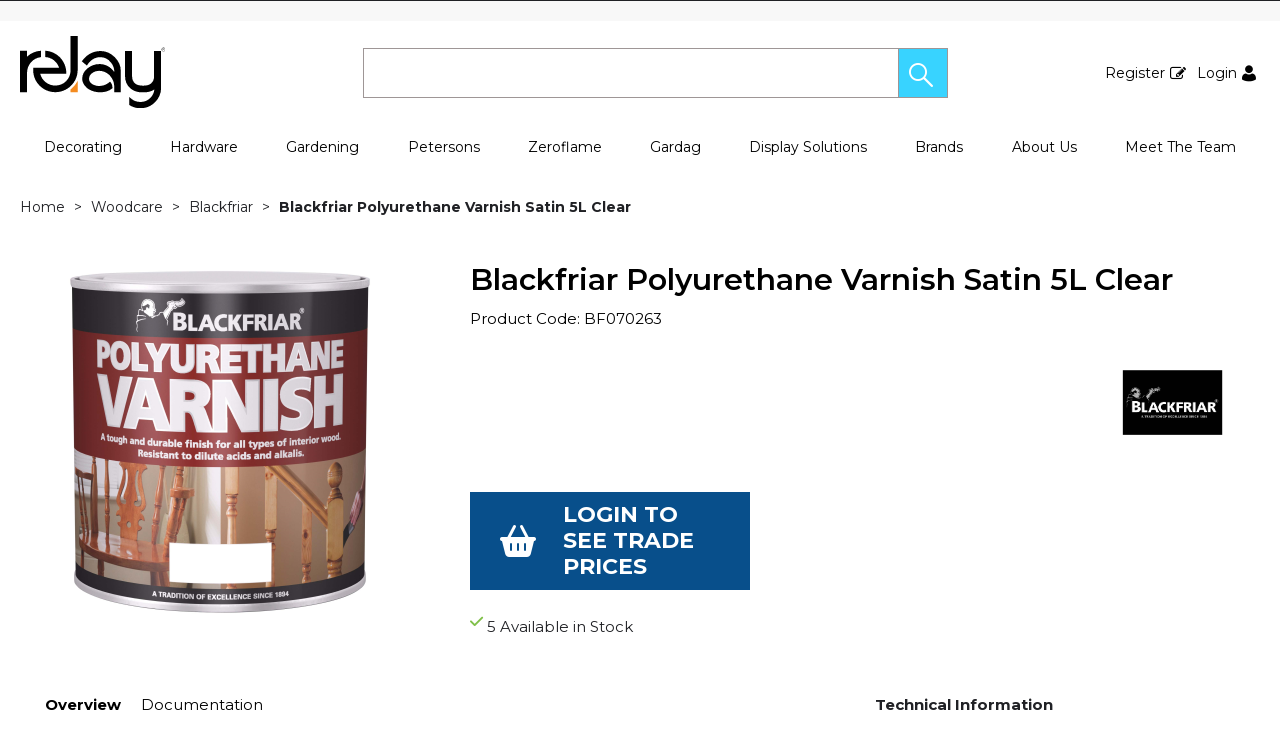

--- FILE ---
content_type: text/html; charset=utf-8
request_url: https://relay.global/Blackfriar-Polyurethane-Varnish-Satin-5L-Clear-1064
body_size: 61948
content:

<!DOCTYPE html>
<html lang="en-GB">
<head>
    <meta charset="utf-8">
    <meta http-equiv="Content-Type" content="text/html; charset=utf-8">
    <meta http-equiv="Content-Security-Policy" content="upgrade-insecure-requests">

    <meta name="viewport" content="width=device-width, initial-scale=1.0">
    <meta name="format-detection" content="telephone=no">
    <meta http-equiv="X-UA-Compatible" content="ie=edge">
    <meta http-equiv="Cloudfy-Version" content="4.0.23275.3">

    <meta name="robots" content="index, follow" />

    <link rel="canonical" href="https://relay.global/Blackfriar-Polyurethane-Varnish-Satin-5L-Clear-1064" />
    <link rel="preconnect" href="https://fonts.googleapis.com">
    <link rel="preconnect" href="https://fonts.gstatic.com" crossorigin>
    <link href="https://fonts.googleapis.com/css2?family=Montserrat:ital,wght@0,100..900;1,100..900&display=swap" rel="stylesheet">
    <link href="https://relay.global/content/cloudfy-css/all.css" rel="stylesheet"/>


    

    <script src="https://relay.global/content/cloudfy-js/all.js"></script>


    

    <script type="text/javascript">

        var root = 'https://relay.global/';
        var content = 'https://relay.global/content/183/';
        var dateFormat = 'dd/MM/yyyy'
        var baseLanguage = 'en-GB';
        var parameters = [];
        var isfirst = undefined;
        var isordertype = false; 
        var isdisplaydilervery = false;
        var text_valid_email = 'Please provide a valid Email';
        var text_email_exists = 'This email address already exists.';
        var text_subscribe_thanks = 'Thanks for Subscribing';
        var text_sibscribe_failed = 'Unable to Subscribe';
        var url_Account_OrdertypePartial = '/Account/_OrdertypePartial';
        var url_Accoun_GetCustomerAddress = '/Account/_GetCustomerAddress';
        var url_HidePrice = '/Products/HidePrices';
        try { Typekit.load({ async: true }); } catch (e) { }
    </script>


    <script type="text/javascript">
        $(document).ready(function () {
            $('.category_blog .bdLetterLinks li a').click(function () {
                if (location.pathname.replace(/^\//, '') == this.pathname.replace(/^\//, '') && location.hostname == this.hostname) {
                    var target = $(this.hash);
                    target = target.length ? target : $('[name=' + this.hash.slice(1) + ']');
                    if (target.length) {
                        $('html,body').animate({
                            scrollTop: target.offset().top
                        }, 1000);
                        return false;
                    }
                }
            });
        });
    </script>

    <script defer src="https://relay.global//js/hover-basket.js"></script>




    

        <title>Blackfriar Polyurethane Varnish Satin 5L Clear | Relay Global</title>


    <meta name="keywords" content="" />
    <meta name="description" content="Suitable for all interior woodworkBrings out natural grain and colours in woodResistant to heat, boiling water, dilute acids and alkalis, knocks and stainsTough and durableMatt, satin and gloss finish availableSolvent basedTheoretical coverage 13m2/litre" />
    <link href="https://relay.global/content/183/images/favicon.jpg" rel="shortcut icon" type="image/x-icon" />
<style>
.product_List .product_list_item .bottom_content .details {width:150%;}

.fronius-symo .frounius-detail .ProductSummary a#view_spec{
display:none;
}

.ui-widget.ui-widget-content {
    max-width: 700px;}
.searchField {width:800px;} }

#ui-id-1, #ui-id-2 {width:757px !important; max-width:800px !important;}

.header-v12
.inner_header .flexibox .mobile-header .get-menu .mobile-login>a {
color: #00000;}
.fronius-symo .frounius-detail .product-available .check-avail {
    display: block;
}
</style>
                    <!-- Global site tag (gtag.js) - Google Analytics  GoogleAnalyticsTrackingID.Contains("G-") -->
                        <script async src="https://www.googletagmanager.com/gtag/js?id=G-BJBTZGFVFJ" crossorigin="anonymous"></script>
                        <script>
                        window.dataLayer = window.dataLayer || [];
                        function gtag() { dataLayer.push(arguments); }
                        gtag('js', new Date());
                        gtag('config', 'G-BJBTZGFVFJ');
                        	gtag('event','view_item',
	{
	'value':0,
	'currency':'GBP',
	'items':[
	{
	'item_id':'1764',
	'item_name':'Blackfriar Polyurethane Varnish Satin 5L Clear',
	'affiliation':'',
	'item_list_id':'viewitem29112025',
	'category':'Woodcare',
	'quantity':1,
	'price':0.00
	}
	]
	});

                        </script>




    
<link href="/Themes/Default/css/all.min.css?v=" rel="stylesheet"/>
    <script src="/Themes/Default/scripts/all.min.js?v="></script>
    
</head>
<body class="" style="min-height:1080px;">
    <input type="hidden" id="WebsiteUrl" value="https://relay.global/" />
    <input type="hidden" id="miniBasketType" name="miniBasketType" value="0" />

    <!--Wrapper Starts Here-->
    <div class="wrapper">
        <div class="wrapperSkin"></div>
        


<style>
   

    
    .product-category ul li .bottom_down h1, .product-category ul li:hover .bottom_down,
    .full-width-banner .bottom_des,
    .cat-related .owl-carousel .owl-item .item .add_btn, .productDetail2.TabbedLayout5 .shopGallery span .add_btn {
        background-color: ;
    }
    .full-width-banner .bottom_des, .full-width-banner .bottom_des a, .product-category ul li .bottom_down h1{
        color: ;
    }
    

    
    .header_promo_container .flexibleBox, .header_top_container .flexibleBox, .flexibleBox nav, .mainHighlights .item, .homeHead h2, .homeHead h1, .homeHead h3,
    #footer label, .footerSecondry h6, .socialNetworking h6, .footerSecondry h1, .footerSecondry h2, .socialNetworking h1, .socialNetworking h2, .footerQuaternary, .register .thanks-container h3, .productList h2.product-name,
    .productDescription h1, .productDetail .tab-container section h2, .newsWrapper section h3, .newsBlog aside li, .staticPage h1, .news-page h1,
    .navbar .drpdwn > ul.sub > li, .breadCrumb, .productCode, .productPrice, .productList .primeProduct h1, .staticPage h2, .staticPage h3, .staticPage h4,
    .staticPage h5, .staticPage h6, .myAccountDescription h3, .basketPopUp table h4, .thanksMsg_h h2, .sideBar h3, .sideBar h2, .e_head_h, td.bt_product_code,
    td.bt_product_name, .orderDetail table table td, .contactUs h1, .contactUs h2, .contactUs h3, .contactUs h4, .contactUs h5, .contactUs h6, .newsBlog h1,
    .newsBlog h2, .newsBlog h3, .newsBlog h4, .newsBlog h5, .newsBlog h6, .newSiteMap h2, .newSiteMap li, .emailSubscription .btnDefault, .myAccountSub a,
    .productDetail section > ul li, .productDetail section > ol li, .header-v6 .nav-static-links a, .login-registration-container .btn,
    .homePageQuickLogin2 h2, .megaftr, .productColor, .navbar .drpdwn > ul.sub > li > ul.sub-sub li, .footer_layout_nine .footer-info, .checkList label, .checkList a, .sideBar .checkList label,
    .sideBar .checkList a, .product_option .mp-option select, .productSize, .productSize li a, .tab-container > ul > li > a, .productDetailMain.Class-CF-652 .select_color, .productDetailMain.Class-CF-652 .select_h, .productDetailMain.Class-CF-652 .price_table table th, .productDetailMain.Class-CF-652 .price_table table td, .productDetailMain.Class-CF-652 .choose_color ul li span, .productDetailMain.Class-CF-652 .Select_swatch span, .productDetailMain.Class-CF-652 .productDescription .productCode5 p, .productDetailMain.Class-CF-652 .tab-container section p, .productDetailMain .detail_on_top .left_side h1, .productDetailMain .detail_on_top .left_side .rating_review, .productDetailMain .detail_on_top .left_side p, .productDetailMain.newpagelayout .tab-container .download_list > .tab_heading_h, .productDetailMain .detail_on_bottom table th, .productDetailMain .detail_on_bottom table td, .productDetailMain .detail_on_bottom table td .outofstock, .rating, .shortDescription h4, .productDetail .tab-container section .tab_heading_h, .coverall .css_droswatch li span, .header-v9 .userInterface.myAccount > a, .header-v9 .userInterface.favourites a, .featured_MV_products h2, .product_List .product_list_item .bottom_content .details .outofstock, .product_List .product_list_item .bottom_content .details .instock, .checkList > button, .promotion .homeHead .item h3 {
        text-transform: none;
    }
        .donation_popup .ui-dialog-content h6, .donation_popup .ui-dialog-buttonpane button {
            text-transform: none;
        }
        .checkOut .available-balance{
            text-transform: none;
        }
        .checkOut .userCard input[type='email'],
        .userCard .checkOut input[type='email'],
        .commentSection textarea{
            text-transform: none;
        }
        .checkOut table, .checkOut select,
        .checkOut input[type='text'],
        .checkOut input[type='email'],
        .checkOut input[type='tel'],
        .orderReview table th,
        .checkOut input[type='password'], .checkOut .checkinner {
            text-transform: none;
        }

            h2, h3, h4, h6, .product-name, .myBasket h1, .basketProduct, .checkout_attach .c-modalOpener, .btnDefault, .add_btn, .apply_btn, .product-image .full_btm,
            .newpatments .filedset .commentSection label, .checkOut table .orderReview table td a.update, .add_btn_text {
                text-transform: none;
            }


        .header-v11 .inner_header .flexibox, .accountSetting li a, .accountSetting li:first-child, .header-v11 .top_header ul li{
            text-transform: none;
        }

        .header-v11 .inner_header .flexibox .contact_info .search input:placeholder {
            text-transform: none;
        }

        .header-v11 .inner_header .flexibox .contact_info .search input::-webkit-input-placeholder {
           text-transform: none;
        }

        .header-v11 .inner_header .flexibox .contact_info .search input:-ms-input-placeholder {
            text-transform: none;
        }


        .productDetailnew .top-details .leftside h1, .productDetailnew .top-details .leftside span.sku, .productDetailnew .productDescriptionnew .tab-containernew ul.pr_tabs li, .productDetailnew .productDescriptionnew .tab-containernew ul.pr_tabs_mobile li, .productDetailnew .top-details .rightside .filter label, .productDetailnew .productDescriptionnew .price_area .ecommerce-cart .title,
    .productDetailnew .productDescriptionnew .price_area .ecommerce-cart .cart-button, .productDetailnew .productDescriptionnew .price_area .price-list, .productDetailnew .productDescriptionnew .price_area .price-list .basket-button{
        text-transform: none;
    }
    .header-v10 .flexibox{
        text-transform: none;
    }

    .login3 h2, .login3 h3, .login3 .userCard, .login3 .btnDefault, .toast-bottom-center{
        text-transform: none;
    }
    .top_login .btnDefault, .register-home label, .register-home .btnDefault, .register-home a, .divider-with-text span, .top_login .form a.forget_password, .register-home .asd p{
        text-transform: none;
    }
    .cridtlimt .boxes .ToolMsg{
        text-transform: none;
    }
    .des, .product_List .product_list_item .bottom_content .details p, .V2TradeTable td .uppercase, article.primeProduct.PrimeProduct2 h1, article.primeProduct.PrimeProduct2 .cate_hed_box p {

        text-transform: none;
    }
    .cat_list_page .cat_lists .tab-content .product_lists li .bottom_area .shared_content .btn, .cat_list_page .cat_lists .tab-content .product_lists li h1, .cat_list_page .cat_lists .tab-content .product_lists li p, .cat_list_page .cat_lists .tab-content .product_lists li .ama, .cat_list_page .cat_lists .tab-content .product_lists li .bottom_area .shared_content a.more {
         text-transform: none;
    }

    .flexibleBox, .big_nav .main_label .main_category_panel li.second_label .sub_category_panel li .sub_cat_coll h2, #header .userInterface.myAccount > button, .header-v6 .header_login_container .userInterface > a, .header-v6 .header_login_container .userInterface #aabasket, .header-v6 .header_login_container .userInterface button, .product_List .product_list_item .bottom_content .logo_brand .fromprice, .TabbedLayout7, .mobilelabel1 .mega_menu_label, .toggleMenu {
        text-transform: none;
    }

    .productItem .mb10.dimatt{
        text-transform: none;
    }

    .shopping-basket .donations label{
        text-transform: none;
    }

    .product_List .product_list_item .bottom_content .bottom_new_roundel span.itemr, .zoominner .oval .txt_rotate {
        text-transform: none;
    }
    .productDetail.new-mv-bundles .productDescriptionnew .according li .tabcontent .mvatt .attrbox li a{
        text-transform: none;
    }
    .new-mv-bundles, .productDetail.new-mv-bundles .productDescriptionnew .according li .tabcontent .mvatt .select {
        text-transform: none;
    }
    ul.list_layout2 li, ul.list_layout2 li .row span.instock, ul.list_layout2 li .row span.outofstock{
        text-transform: none;
    }
    .footer_layout_four .col_h li {
        text-transform: none;
    }

    @media (max-width: 991px) {
        ul.nav li a, ul.nav li button {
            text-transform: none;
        }
    }
        .new-detail-layout,
        .Tabbed-Layout-2 .title-left h1,
        .Tabbed-Layout-2 .title-left h2,
        .new-detail-layout .bulk-discount h3 {
            text-transform: none;
        }
        .cridtlimt .boxes {
            text-transform: none;
        }
        .partfinder, .partfinder .part-finder-panel select, .partfinder .part-finder-panel input[type="button"]{
            text-transform: none;
        }
    #header .past-due {
        text-transform: none;
    }

    /*CLDF-202*/
    .userInput label, .userEmailAddress, .userInput select, .userInput input[type="text"], .orderHistory p, .orderHistory h1, .orderHistory h2, .account_page_h h1, .account_page_h h2 {
        text-transform: none;
    }

    .size_guide_content .title {
        text-transform: none;
    }
    /*CLDF-471*/
    .fronius-symo, .fronius-symo .frounius-detail .productCode, .fronius-symo .frounius-detail-bottom .category_blog .tab-container ul li a, .fronius-symo .frounius-detail-bottom .frounius-img h2, .fronius-symo .frounius-top .frounius-img h2 {
        text-transform: none;
    }
    /*139*/
    .productDetailnew .productDescriptionnew .mvp-atr .rightside .filter label {
        text-transform: none;
    }
    /*279*/
    table td a.update, .add_btn_text, .new-detail-layout .both-coll .right .title-right .gray-box .title, .new-detail-layout .both-coll .right .title-right .gray-box, .betterpricebutton .add_btn_text, .new-detail-layout .both-coll .right .title-right .gray-box .instock, .new-detail-layout .both-coll .right .title-right .gray-box .outofstock, .productDetailnew .productDescriptionnew .price_area .price-list .login-button, .productDetailnew .productDescriptionnew .price_area #divAddtocartSelect .login-button {
        text-transform: none;
    }
    .header-v12 .inner_header .flexibox, .communication_preferences .innercompre .checkList label {
        text-transform: none;
    }

    /*139*/
    .productDetailnew .productDescriptionnew .mvp-atr .rightside .filter label {
        text-transform: none;
    }

    /*2659*/
    #nav-magamenu ul.nav > li > button, #header .navigation_menu li a {
        text-transform: none;
    }
    /*CLDF-471*/
    .fronius-symo, .fronius-symo .frounius-detail .productCode, .fronius-symo .frounius-detail-bottom .category_blog .tab-container ul li a, .fronius-symo .frounius-detail-bottom .frounius-img h2, .return-att-btn .att-docu-btn, .fronius-symo .frounius-top .frounius-img h2 {
        text-transform: none;
    }
    /*2659*/
    #nav-magamenu ul.nav > li > button, #header .navigation_menu li a {
        text-transform: none;
    }

    .productControlPrimary label, .viewMode, .register form .DynamicCustReg .DynamicCustRegstitle, .productControl.newproductControl .results_right span, .productControl.newproductControl .pagination li {
        text-transform: none;
    }
    .header-v13 .inner_header .flexibox, .header-v13 .inner_header .flexibox .account_info li .hide-price, .header-v13 .inner_header .flexibox .search input, .header-v13 .top_header ul li a, .header-v13 .inner_header .mobile-hide-price .hide-price {
        text-transform: none;
    }
    .counterSec h3, .counterSec .wrapperCount #counter-section-container #counter-box-container #counter-box .count-number, .counterSec .wrapperCount #counter-section-container #counter-box-container #counter-box p {
        text-transform: none;
    }
    .part-finder-search .partfinder .part-finder-search select, .part-finder-search .partfinder .btn {
        text-transform: none;
    }
    
    
    .productDetailnew .top-details .leftside h1, .productDetailnew .top-details .leftside h1 a {
        color: #000000 !important;
    }
        .productDetailnew .top-details .leftside span.sku{color: #000000 !important;}
    .productDetailnew .productDescriptionnew .price_area .price-list.after_login span.price,
    .PricingColour,
    .productDetailnew .productDescriptionnew .price_area .price-list .total,
    .productDetailMain .detail_on_top .right_side .total_price, ul.list_layout2 li .row .show-trade-price {
        color: #202121 !important;
    }
        .sticky_basket_area .sticky_basket_bg{background-color: ;}
         .productDetailMain .detail_on_bottom #tblproduct a.single_image {
            color: ;
            font-size: 24px;
        }
        .Tabbed-Layout-2 .title-left h1, ul.list_layout2 li .title a, .add_btn_text{
            color: #000000;
        }
        .Tabbed-Layout-2 .title-left h2.sku, ul.list_layout2 li .row span a{
            color: #000000;
        }
        .new-detail-layout .both-coll .right .title-right .gray-box .title {
            color: #000000;
        }
        /*CLDF-471*/
        .fronius-symo .frounius-detail h1{
            color: #000000;
        }
        .fronius-symo .frounius-detail .productCode{
            color: #000000;
        }
        .fronius-symo .frounius-detail-bottom .category_blog .tab-container ul li.active a:before{
            border-bottom: solid 1px #000000;
        }
    .fronius-symo .frounius-detail-bottom .frounius-img h2, .fronius-symo .frounius-detail-bottom .category_blog .tab-container ul, .tab-container .Bundle-MV-Personlisation #D_personalisation .chart_table ul.main_listing > li .header, .fronius-symo .frounius-top .frounius-img h2 {
        border-bottom: solid 1px #000000;
    }
        .fronius-symo .frounius-detail-bottom .frounius-img h2 span, .fronius-symo .frounius-top .frounius-img h2 span{
            border-bottom: solid 1px #000000;
        }
        .fronius-symo .frounius-detail .product_qunt .price .price_text{
            color: #202121;
        }

        @media(max-width: 767px){
            .fronius-symo .frounius-detail-bottom .category_blog .tab-container ul li {
                border-bottom: solid 1px #000000;
            }
        }

        .TabbedLayout5 .product-layout5 h1{
            color: #000000;
        }
        .TabbedLayout5 .product-layout5 h2.sku{
            color: #000000;
        }

        .fronius-symo .frounius-detail .product_qunt .price .price_text{
            color: #202121;
        }
        .fronius-symo .frounius-detail-bottom .category_blog .tab-container>ul>li.active a:before, .tab-container .Bundle-MV-Personlisation #D_personalisation .chart_table ul.main_listing>li .header .number{
                border-bottom: solid 1px #000000;
        }
        .productDetailnew .productDescriptionnew .price_area .tabs [role="tab"] {
            border: #000000;
            background: #000000;
        }
        .productDetailnew .productDescriptionnew .price_area .tabs [role="tab"][aria-selected="true"] {
            background: #000000;
        }
        .productDetailnew .productDescriptionnew .price_area .tabs [role="tab"]:focus {
            outline: solid 2px #000000;
        }
        .productDetailnew .productDescriptionnew .price_area .tabs [role="tab"][aria-selected="true"]::before {
            border-top: 15px solid #000000;
        }

        .frounius-top.Bundle_MV .frounius-detail .custmize-produts .custmize-accoding-items .owl-dots button.owl-dot.active{
           background: #000000;
        }
        .frounius-top.Bundle_MV .frounius-detail .custmize-produts .custmize-accoding-items .owl-dots button.owl-dot{
           background: #000000;
        }
        #D_personalisation .frounius-detail ul.main_listing .header {
            border-bottom: solid 1px #000000;
        }
        #D_personalisation .frounius-detail ul.main_listing span.number {
            border-bottom: solid 1px #000000;
        }




        .productDetailnew .productDescriptionnew .price_area .ecommerce-cart .cart-button{
            background-color: #000000;
            border-color: #000000;
        }
        .productDetail .tab-container.groupproducttab li.active a{
            background: #000000;
            border: 1px solid #000000;
        }
        .productDetailMain.groupproduct .detail_on_top .right_side .add_bask{
            background: #000000;
            border: 1px solid #000000;

        }
        .productDetailnew .productDescriptionnew .tab-containernew ul li.active a, .productDetail .tab-container li.active a, .ace-tab button.active{
            background: #000000;
            border: 1px solid #000000;
        }
        .productDetailnew .productDescriptionnew .tab-containernew ul.pr_tabs_mobile li.active button {
            background: #000000;
            border: 1px solid #000000;
        }
        .productDetailnew .productDescriptionnew .tab-containernew ul li.active::before, .ace-tab button.active:before{
            border-top: 15px solid #000000;
        }
        .productDetailnew .productDescriptionnew .price_area .tabs div[role="tablist"]{
            border-bottom: solid 3px #000000;
        }
        .productDetailMain.newpagelayout .tab-container > ul li.active a {
            background: #000000 !important;
            border: 1px solid #000000 !important;
        }
        .productDetailMain.newpagelayout .tab-container > ul li.active a:before, .productDetailMain .tab-container.padding_bottom .for_desktop li.active:before{
          border-top: 15px solid #000000 !important;
        }
        .productDetailnew .productDescriptionnew .tab-containernew ul.pr_tabs, .productDetailnew .productDescriptionnew .tab-containernew ul.pr_tabs_mobile{
            border-bottom: solid 3px #000000;
        }
        .productDetailMain.groupproduct .detail_on_top .left_side h1{color: #000000;}
        .productDetailnew .productDescriptionnew .price_area .ecommerce-cart .title{
            background: #000000;
            border: 1px solid #000000;
        }
        .productDetail.newgridlayout .productDetailMain .detail_on_top .left_side h1, .TabbedLayout7 .title-decbar h1.title{
            color: #000000;
        }

        .productDetailnew .productDescriptionnew .price_area:before{background: #000000;}
        .productDetailnew .productDescriptionnew .price_area .price-list .save, .TabbedLayout7 .title-decbar h3.sku span{
            color: #000000;
        }
        .productDetailMain .detail_on_top .left_side p.sku {
            color: #000000;
        }
        .productDetailMain.groupproduct .detail_on_top .left_side p.sku{color: #000000;}
        .productDetailMain .tab-container.padding_bottom .for_desktop{
            border-bottom: solid 3px #000000;
        }
        .TabbedLayout7 .title-decbar .tab-container ul.tab-list li a{
          color: #000000;
        }
        .TabbedLayout7 .title-decbar .tab-container ul.tab-list li.active a{
            color: #000000;
        }

    .productDetailMain .detail_on_bottom > .btn {
        background-color:  !important;
        border-color:  !important;
    }
    .productDetailMain .detail_on_bottom table th {
        background: ;
    }

    




</style>
        <link href="https://relay.global/content/183/css/headerlayoutcss.css?t=29/11/2025 17:56:52" rel="stylesheet" />




<!--Header Section Starts Here-->
<header id="header" class="header-v12" style="background-color:#ffffff">
    <input type="hidden" id="search_lookUP" name="search_lookUP" />
    <input type="hidden" id="searchProductSKU" name="searchProductSKU" />
        <div class="skip-to-content">
            <button title="skip-to-content">Skip to content</button>
        </div>
    <div class="clearfix"></div>
    <!--code by Haris : Extra header part -->
            <div class="header_top_container">
            <div class="page">
                <div class="flexibleBox">
                    <div class="header_top_content">


                        
                        



                    </div>
                </div>

            </div>
        </div>




<div class="top_header">
    <div class="page">
        <div class="flex">
            
<style>
</style>

            <div class="top-cat">
            </div>
        </div>
    </div>
</div>
<div class="inner_header">
    <div class="page">

        <div class="flexibox">

            <div class="logo">
                                <a href="https://relay.global/"><img src="https://relay.global/content/183/images/1859aa613a6c4b89ac6af0dce9598fc6.svg" alt='' title='Welcome To Relay Global'></a>
            </div>

            <div class="mobile-header">
                <button aria-label="menu" class="menu-burger">
                    <i class="fa fa-bars" aria-hidden="true"></i>
                    <i class="fa fa-times" aria-hidden="true"></i>
                </button>
                <div class="get-menu">
                    <div class="mobile-login">
                                                        <a href="/Register" class="loginLinkReg">
                                    Register
                                    <i class="icon-my_registration_icon">&nbsp;</i>
                                </a>
                        

                                <a href="/Account/Login" class="loginLinkRet">
                                    Login
                                    <i class="icon-my_account_icon">&nbsp;</i>
                                </a>

                    </div>
                    
<div class="fourlabelmenu">
    <button class="mobilelabel1 Menucls">
        <span><i class="icon-Menu_icon">&nbsp;</i></span>
        <div class="mega_menu_label">Menu</div>
    </button>
    <ul class="main_label fourlabel_menu">
                                <li class="first_label">
                            <span class="Menucls"></span>
                                <a class="dropdown " href="https://relay.global/decorating">
                                    Decorating
                                </a>
                                <button class="dropdown2"> Decorating</button>
                            <ul class="main_category_panel">
                                        <li><a class="viewall" href="https://relay.global/decorating">View all Decorating</a></li>



                                        <li class="second_label">
                                            <a href="https://relay.global/abrasives" class="dropdown">Abrasives</a>
                                            <button class="dropdown2">Abrasives</button>

                                            <div class="sub_category_panel NoBanner">
                                                <div class="slimScroll_menu">
                                                    <ul>
                                                        <li><a class="viewall" href="https://relay.global/abrasives">View all Abrasives</a></li>
                                                        <li>
                                                            <span class="heading">Abrasives</span>
                                                            <div class="sub_cat_colls">
                                                                    <div class="sub_cat_coll">
                                                                        <h2>
                                                                            <a class="dropdown" href="https://relay.global/abrasives/indasa">Indasa</a>
                                                                            <button class="dropdown2">Indasa</button>
                                                                        </h2>
                                                                        <dl>

                                                                            <dt><a class="viewall" href="https://relay.global/abrasives/indasa">View all Indasa</a></dt>


                                                                                                                                                        
                                                                        </dl>
                                                                    </div>
                                                                    <div class="sub_cat_coll">
                                                                        <h2>
                                                                            <a class="dropdown" href="https://relay.global/abrasives/petersons">Petersons</a>
                                                                            <button class="dropdown2">Petersons</button>
                                                                        </h2>
                                                                        <dl>

                                                                            <dt><a class="viewall" href="https://relay.global/abrasives/petersons">View all Petersons</a></dt>


                                                                                                                                                        
                                                                        </dl>
                                                                    </div>
                                                            </div>


                                                        </li>
                                                    </ul>
                                                </div>
                                            </div>
                                        </li>
                                        <li class="second_label">
                                            <a href="https://relay.global/decorating-chemicals" class="dropdown">Decorating Chemicals</a>
                                            <button class="dropdown2">Decorating Chemicals</button>

                                            <div class="sub_category_panel NoBanner">
                                                <div class="slimScroll_menu">
                                                    <ul>
                                                        <li><a class="viewall" href="https://relay.global/decorating-chemicals">View all Decorating Chemicals</a></li>
                                                        <li>
                                                            <span class="heading">Decorating Chemicals</span>
                                                            <div class="sub_cat_colls">
                                                                    <div class="sub_cat_coll">
                                                                        <h2>
                                                                            <a class="dropdown" href="https://relay.global/decorating-chemicals/barrettine">Barrettine</a>
                                                                            <button class="dropdown2">Barrettine</button>
                                                                        </h2>
                                                                        <dl>

                                                                            <dt><a class="viewall" href="https://relay.global/decorating-chemicals/barrettine">View all Barrettine</a></dt>


                                                                                                                                                        
                                                                        </dl>
                                                                    </div>
                                                                    <div class="sub_cat_coll">
                                                                        <h2>
                                                                            <a class="dropdown" href="https://relay.global/decorating-chemicals/bartoline">Bartoline</a>
                                                                            <button class="dropdown2">Bartoline</button>
                                                                        </h2>
                                                                        <dl>

                                                                            <dt><a class="viewall" href="https://relay.global/decorating-chemicals/bartoline">View all Bartoline</a></dt>


                                                                                                                                                        
                                                                        </dl>
                                                                    </div>
                                                                    <div class="sub_cat_coll">
                                                                        <h2>
                                                                            <a class="dropdown" href="https://relay.global/decorating-chemicals/blackfriar">Blackfriar</a>
                                                                            <button class="dropdown2">Blackfriar</button>
                                                                        </h2>
                                                                        <dl>

                                                                            <dt><a class="viewall" href="https://relay.global/decorating-chemicals/blackfriar">View all Blackfriar</a></dt>


                                                                                                                                                        
                                                                        </dl>
                                                                    </div>
                                                                    <div class="sub_cat_coll">
                                                                        <h2>
                                                                            <a class="dropdown" href="https://relay.global/decorating-chemicals/blackfriar-professional">Blackfriar Professional</a>
                                                                            <button class="dropdown2">Blackfriar Professional</button>
                                                                        </h2>
                                                                        <dl>

                                                                            <dt><a class="viewall" href="https://relay.global/decorating-chemicals/blackfriar-professional">View all Blackfriar Professional</a></dt>


                                                                                                                                                        
                                                                        </dl>
                                                                    </div>
                                                                    <div class="sub_cat_coll">
                                                                        <h2>
                                                                            <a class="dropdown" href="https://relay.global/decorating-chemicals/krud-kutter">Krud Kutter</a>
                                                                            <button class="dropdown2">Krud Kutter</button>
                                                                        </h2>
                                                                        <dl>

                                                                            <dt><a class="viewall" href="https://relay.global/decorating-chemicals/krud-kutter">View all Krud Kutter</a></dt>


                                                                                                                                                        
                                                                        </dl>
                                                                    </div>
                                                                    <div class="sub_cat_coll">
                                                                        <h2>
                                                                            <a class="dropdown" href="https://relay.global/decorating-chemicals/owatrol">Owatrol</a>
                                                                            <button class="dropdown2">Owatrol</button>
                                                                        </h2>
                                                                        <dl>

                                                                            <dt><a class="viewall" href="https://relay.global/decorating-chemicals/owatrol">View all Owatrol</a></dt>


                                                                                                                                                        
                                                                        </dl>
                                                                    </div>
                                                                    <div class="sub_cat_coll">
                                                                        <h2>
                                                                            <a class="dropdown" href="https://relay.global/decorating-chemicals/petersons">Petersons</a>
                                                                            <button class="dropdown2">Petersons</button>
                                                                        </h2>
                                                                        <dl>

                                                                            <dt><a class="viewall" href="https://relay.global/decorating-chemicals/petersons">View all Petersons</a></dt>


                                                                                                                                                        
                                                                        </dl>
                                                                    </div>
                                                                    <div class="sub_cat_coll">
                                                                        <h2>
                                                                            <a class="dropdown" href="https://relay.global/decorating-chemicals/zinsser">Zinsser</a>
                                                                            <button class="dropdown2">Zinsser</button>
                                                                        </h2>
                                                                        <dl>

                                                                            <dt><a class="viewall" href="https://relay.global/decorating-chemicals/zinsser">View all Zinsser</a></dt>


                                                                                                                                                        
                                                                        </dl>
                                                                    </div>
                                                                    <div class="sub_cat_coll">
                                                                        <h2>
                                                                            <a class="dropdown" href="https://relay.global/decorating-chemicals/leading-solvents">Leading Solvents</a>
                                                                            <button class="dropdown2">Leading Solvents</button>
                                                                        </h2>
                                                                        <dl>

                                                                            <dt><a class="viewall" href="https://relay.global/decorating-chemicals/leading-solvents">View all Leading Solvents</a></dt>


                                                                                                                                                        
                                                                        </dl>
                                                                    </div>
                                                            </div>


                                                        </li>
                                                    </ul>
                                                </div>
                                            </div>
                                        </li>
                                        <li class="second_label">
                                            <a href="https://relay.global/fillers" class="dropdown">Fillers</a>
                                            <button class="dropdown2">Fillers</button>

                                            <div class="sub_category_panel NoBanner">
                                                <div class="slimScroll_menu">
                                                    <ul>
                                                        <li><a class="viewall" href="https://relay.global/fillers">View all Fillers</a></li>
                                                        <li>
                                                            <span class="heading">Fillers</span>
                                                            <div class="sub_cat_colls">
                                                                    <div class="sub_cat_coll">
                                                                        <h2>
                                                                            <a class="dropdown" href="https://relay.global/fillers/bartoline">Bartoline</a>
                                                                            <button class="dropdown2">Bartoline</button>
                                                                        </h2>
                                                                        <dl>

                                                                            <dt><a class="viewall" href="https://relay.global/fillers/bartoline">View all Bartoline</a></dt>


                                                                                                                                                        
                                                                        </dl>
                                                                    </div>
                                                                    <div class="sub_cat_coll">
                                                                        <h2>
                                                                            <a class="dropdown" href="https://relay.global/fillers/petersons">Petersons</a>
                                                                            <button class="dropdown2">Petersons</button>
                                                                        </h2>
                                                                        <dl>

                                                                            <dt><a class="viewall" href="https://relay.global/fillers/petersons">View all Petersons</a></dt>


                                                                                                                                                        
                                                                        </dl>
                                                                    </div>
                                                                    <div class="sub_cat_coll">
                                                                        <h2>
                                                                            <a class="dropdown" href="https://relay.global/fillers/toupret">Toupret</a>
                                                                            <button class="dropdown2">Toupret</button>
                                                                        </h2>
                                                                        <dl>

                                                                            <dt><a class="viewall" href="https://relay.global/fillers/toupret">View all Toupret</a></dt>


                                                                                                                                                        
                                                                        </dl>
                                                                    </div>
                                                            </div>


                                                        </li>
                                                    </ul>
                                                </div>
                                            </div>
                                        </li>
                                        <li class="second_label">
                                            <a href="https://relay.global/fire-protection" class="dropdown">Fire Protection</a>
                                            <button class="dropdown2">Fire Protection</button>

                                            <div class="sub_category_panel NoBanner">
                                                <div class="slimScroll_menu">
                                                    <ul>
                                                        <li><a class="viewall" href="https://relay.global/fire-protection">View all Fire Protection</a></li>
                                                        <li>
                                                            <span class="heading">Fire Protection</span>
                                                            <div class="sub_cat_colls">
                                                                    <div class="sub_cat_coll">
                                                                        <h2>
                                                                            <a class="dropdown" href="https://relay.global/fire-protection/zeroflame">Zeroflame</a>
                                                                            <button class="dropdown2">Zeroflame</button>
                                                                        </h2>
                                                                        <dl>

                                                                            <dt><a class="viewall" href="https://relay.global/fire-protection/zeroflame">View all Zeroflame</a></dt>


                                                                                                                                                        
                                                                        </dl>
                                                                    </div>
                                                            </div>


                                                        </li>
                                                    </ul>
                                                </div>
                                            </div>
                                        </li>
                                        <li class="second_label">
                                            <a href="https://relay.global/masking" class="dropdown">Masking</a>
                                            <button class="dropdown2">Masking</button>

                                            <div class="sub_category_panel NoBanner">
                                                <div class="slimScroll_menu">
                                                    <ul>
                                                        <li><a class="viewall" href="https://relay.global/masking">View all Masking</a></li>
                                                        <li>
                                                            <span class="heading">Masking</span>
                                                            <div class="sub_cat_colls">
                                                                    <div class="sub_cat_coll">
                                                                        <h2>
                                                                            <a class="dropdown" href="https://relay.global/masking/duck-tape">Duck Tape</a>
                                                                            <button class="dropdown2">Duck Tape</button>
                                                                        </h2>
                                                                        <dl>

                                                                            <dt><a class="viewall" href="https://relay.global/masking/duck-tape">View all Duck Tape</a></dt>


                                                                                                                                                        
                                                                        </dl>
                                                                    </div>
                                                                    <div class="sub_cat_coll">
                                                                        <h2>
                                                                            <a class="dropdown" href="https://relay.global/masking/frog-tape">Frog Tape</a>
                                                                            <button class="dropdown2">Frog Tape</button>
                                                                        </h2>
                                                                        <dl>

                                                                            <dt><a class="viewall" href="https://relay.global/masking/frog-tape">View all Frog Tape</a></dt>


                                                                                                                                                        
                                                                        </dl>
                                                                    </div>
                                                                    <div class="sub_cat_coll">
                                                                        <h2>
                                                                            <a class="dropdown" href="https://relay.global/masking/petersons">Petersons</a>
                                                                            <button class="dropdown2">Petersons</button>
                                                                        </h2>
                                                                        <dl>

                                                                            <dt><a class="viewall" href="https://relay.global/masking/petersons">View all Petersons</a></dt>


                                                                                                                                                        
                                                                        </dl>
                                                                    </div>
                                                            </div>


                                                        </li>
                                                    </ul>
                                                </div>
                                            </div>
                                        </li>
                                        <li class="second_label">
                                            <a href="https://relay.global/paint-brushes" class="dropdown">Paint Brushes</a>
                                            <button class="dropdown2">Paint Brushes</button>

                                            <div class="sub_category_panel NoBanner">
                                                <div class="slimScroll_menu">
                                                    <ul>
                                                        <li><a class="viewall" href="https://relay.global/paint-brushes">View all Paint Brushes</a></li>
                                                        <li>
                                                            <span class="heading">Paint Brushes</span>
                                                            <div class="sub_cat_colls">
                                                                    <div class="sub_cat_coll">
                                                                        <h2>
                                                                            <a class="dropdown" href="https://relay.global/paint-brushes/petersons">Petersons</a>
                                                                            <button class="dropdown2">Petersons</button>
                                                                        </h2>
                                                                        <dl>

                                                                            <dt><a class="viewall" href="https://relay.global/paint-brushes/petersons">View all Petersons</a></dt>


                                                                                                                                                        
                                                                        </dl>
                                                                    </div>
                                                                    <div class="sub_cat_coll">
                                                                        <h2>
                                                                            <a class="dropdown" href="https://relay.global/paint-brushes/maverick">Maverick</a>
                                                                            <button class="dropdown2">Maverick</button>
                                                                        </h2>
                                                                        <dl>

                                                                            <dt><a class="viewall" href="https://relay.global/paint-brushes/maverick">View all Maverick</a></dt>


                                                                                                                                                        
                                                                        </dl>
                                                                    </div>
                                                            </div>


                                                        </li>
                                                    </ul>
                                                </div>
                                            </div>
                                        </li>
                                        <li class="second_label">
                                            <a href="https://relay.global/paint-rollers" class="dropdown">Paint Rollers</a>
                                            <button class="dropdown2">Paint Rollers</button>

                                            <div class="sub_category_panel NoBanner">
                                                <div class="slimScroll_menu">
                                                    <ul>
                                                        <li><a class="viewall" href="https://relay.global/paint-rollers">View all Paint Rollers</a></li>
                                                        <li>
                                                            <span class="heading">Paint Rollers</span>
                                                            <div class="sub_cat_colls">
                                                                    <div class="sub_cat_coll">
                                                                        <h2>
                                                                            <a class="dropdown" href="https://relay.global/paint-rollers/petersons">Petersons</a>
                                                                            <button class="dropdown2">Petersons</button>
                                                                        </h2>
                                                                        <dl>

                                                                            <dt><a class="viewall" href="https://relay.global/paint-rollers/petersons">View all Petersons</a></dt>


                                                                                                                                                        
                                                                        </dl>
                                                                    </div>
                                                                    <div class="sub_cat_coll">
                                                                        <h2>
                                                                            <a class="dropdown" href="https://relay.global/paint-rollers/wooster">Wooster</a>
                                                                            <button class="dropdown2">Wooster</button>
                                                                        </h2>
                                                                        <dl>

                                                                            <dt><a class="viewall" href="https://relay.global/paint-rollers/wooster">View all Wooster</a></dt>


                                                                                                                                                        
                                                                        </dl>
                                                                    </div>
                                                            </div>


                                                        </li>
                                                    </ul>
                                                </div>
                                            </div>
                                        </li>
                                        <li class="second_label">
                                            <a href="https://relay.global/paint-tool-&amp;-accessories" class="dropdown">Paint Tool &amp; Accessories</a>
                                            <button class="dropdown2">Paint Tool &amp; Accessories</button>

                                            <div class="sub_category_panel NoBanner">
                                                <div class="slimScroll_menu">
                                                    <ul>
                                                        <li><a class="viewall" href="https://relay.global/paint-tool-&amp;-accessories">View all Paint Tool &amp; Accessories</a></li>
                                                        <li>
                                                            <span class="heading">Paint Tool &amp; Accessories</span>
                                                            <div class="sub_cat_colls">
                                                                    <div class="sub_cat_coll">
                                                                        <h2>
                                                                            <a class="dropdown" href="https://relay.global/paint-tool-&amp;-accessories/allway">Allway</a>
                                                                            <button class="dropdown2">Allway</button>
                                                                        </h2>
                                                                        <dl>

                                                                            <dt><a class="viewall" href="https://relay.global/paint-tool-&amp;-accessories/allway">View all Allway</a></dt>


                                                                                                                                                        
                                                                        </dl>
                                                                    </div>
                                                                    <div class="sub_cat_coll">
                                                                        <h2>
                                                                            <a class="dropdown" href="https://relay.global/paint-tool-&amp;-accessories/brush-mate">Brush Mate</a>
                                                                            <button class="dropdown2">Brush Mate</button>
                                                                        </h2>
                                                                        <dl>

                                                                            <dt><a class="viewall" href="https://relay.global/paint-tool-&amp;-accessories/brush-mate">View all Brush Mate</a></dt>


                                                                                                                                                        
                                                                        </dl>
                                                                    </div>
                                                                    <div class="sub_cat_coll">
                                                                        <h2>
                                                                            <a class="dropdown" href="https://relay.global/paint-tool-&amp;-accessories/coral">Coral</a>
                                                                            <button class="dropdown2">Coral</button>
                                                                        </h2>
                                                                        <dl>

                                                                            <dt><a class="viewall" href="https://relay.global/paint-tool-&amp;-accessories/coral">View all Coral</a></dt>


                                                                                                                                                        
                                                                        </dl>
                                                                    </div>
                                                                    <div class="sub_cat_coll">
                                                                        <h2>
                                                                            <a class="dropdown" href="https://relay.global/paint-tool-&amp;-accessories/petersons">Petersons</a>
                                                                            <button class="dropdown2">Petersons</button>
                                                                        </h2>
                                                                        <dl>

                                                                            <dt><a class="viewall" href="https://relay.global/paint-tool-&amp;-accessories/petersons">View all Petersons</a></dt>


                                                                                                                                                        
                                                                        </dl>
                                                                    </div>
                                                            </div>


                                                        </li>
                                                    </ul>
                                                </div>
                                            </div>
                                        </li>
                                        <li class="second_label">
                                            <a href="https://relay.global/painters-workwear" class="dropdown">Painters Workwear</a>
                                            <button class="dropdown2">Painters Workwear</button>

                                            <div class="sub_category_panel NoBanner">
                                                <div class="slimScroll_menu">
                                                    <ul>
                                                        <li><a class="viewall" href="https://relay.global/painters-workwear">View all Painters Workwear</a></li>
                                                        <li>
                                                            <span class="heading">Painters Workwear</span>
                                                            <div class="sub_cat_colls">
                                                                    <div class="sub_cat_coll">
                                                                        <h2>
                                                                            <a class="dropdown" href="https://relay.global/painters-workwear/petersons">Petersons</a>
                                                                            <button class="dropdown2">Petersons</button>
                                                                        </h2>
                                                                        <dl>

                                                                            <dt><a class="viewall" href="https://relay.global/painters-workwear/petersons">View all Petersons</a></dt>


                                                                                                                                                        
                                                                        </dl>
                                                                    </div>
                                                            </div>


                                                        </li>
                                                    </ul>
                                                </div>
                                            </div>
                                        </li>
                                        <li class="second_label">
                                            <a href="https://relay.global/paints" class="dropdown">Paints</a>
                                            <button class="dropdown2">Paints</button>

                                            <div class="sub_category_panel NoBanner">
                                                <div class="slimScroll_menu">
                                                    <ul>
                                                        <li><a class="viewall" href="https://relay.global/paints">View all Paints</a></li>
                                                        <li>
                                                            <span class="heading">Paints</span>
                                                            <div class="sub_cat_colls">
                                                                    <div class="sub_cat_coll">
                                                                        <h2>
                                                                            <a class="dropdown" href="https://relay.global/paints/ardenbrite">Ardenbrite</a>
                                                                            <button class="dropdown2">Ardenbrite</button>
                                                                        </h2>
                                                                        <dl>

                                                                            <dt><a class="viewall" href="https://relay.global/paints/ardenbrite">View all Ardenbrite</a></dt>


                                                                                                                                                        
                                                                        </dl>
                                                                    </div>
                                                                    <div class="sub_cat_coll">
                                                                        <h2>
                                                                            <a class="dropdown" href="https://relay.global/paints/bartoline">Bartoline</a>
                                                                            <button class="dropdown2">Bartoline</button>
                                                                        </h2>
                                                                        <dl>

                                                                            <dt><a class="viewall" href="https://relay.global/paints/bartoline">View all Bartoline</a></dt>


                                                                                                                                                        
                                                                        </dl>
                                                                    </div>
                                                                    <div class="sub_cat_coll">
                                                                        <h2>
                                                                            <a class="dropdown" href="https://relay.global/paints/blackfriar">Blackfriar</a>
                                                                            <button class="dropdown2">Blackfriar</button>
                                                                        </h2>
                                                                        <dl>

                                                                            <dt><a class="viewall" href="https://relay.global/paints/blackfriar">View all Blackfriar</a></dt>


                                                                                                                                                        
                                                                        </dl>
                                                                    </div>
                                                                    <div class="sub_cat_coll">
                                                                        <h2>
                                                                            <a class="dropdown" href="https://relay.global/paints/blackfriar-professional">Blackfriar Professional</a>
                                                                            <button class="dropdown2">Blackfriar Professional</button>
                                                                        </h2>
                                                                        <dl>

                                                                            <dt><a class="viewall" href="https://relay.global/paints/blackfriar-professional">View all Blackfriar Professional</a></dt>


                                                                                                                                                        
                                                                        </dl>
                                                                    </div>
                                                                    <div class="sub_cat_coll">
                                                                        <h2>
                                                                            <a class="dropdown" href="https://relay.global/paints/petersons">Petersons</a>
                                                                            <button class="dropdown2">Petersons</button>
                                                                        </h2>
                                                                        <dl>

                                                                            <dt><a class="viewall" href="https://relay.global/paints/petersons">View all Petersons</a></dt>


                                                                                                                                                        
                                                                        </dl>
                                                                    </div>
                                                                    <div class="sub_cat_coll">
                                                                        <h2>
                                                                            <a class="dropdown" href="https://relay.global/paints/pinty-plus">Pinty Plus</a>
                                                                            <button class="dropdown2">Pinty Plus</button>
                                                                        </h2>
                                                                        <dl>

                                                                            <dt><a class="viewall" href="https://relay.global/paints/pinty-plus">View all Pinty Plus</a></dt>


                                                                                                                                                        
                                                                        </dl>
                                                                    </div>
                                                                    <div class="sub_cat_coll">
                                                                        <h2>
                                                                            <a class="dropdown" href="https://relay.global/paints/thermilate">Thermilate</a>
                                                                            <button class="dropdown2">Thermilate</button>
                                                                        </h2>
                                                                        <dl>

                                                                            <dt><a class="viewall" href="https://relay.global/paints/thermilate">View all Thermilate</a></dt>


                                                                                                                                                        
                                                                        </dl>
                                                                    </div>
                                                                    <div class="sub_cat_coll">
                                                                        <h2>
                                                                            <a class="dropdown" href="https://relay.global/paints/zinsser">Zinsser</a>
                                                                            <button class="dropdown2">Zinsser</button>
                                                                        </h2>
                                                                        <dl>

                                                                            <dt><a class="viewall" href="https://relay.global/paints/zinsser">View all Zinsser</a></dt>


                                                                                                                                                        
                                                                        </dl>
                                                                    </div>
                                                            </div>


                                                        </li>
                                                    </ul>
                                                </div>
                                            </div>
                                        </li>
                                        <li class="second_label">
                                            <a href="https://relay.global/primers" class="dropdown">Primers</a>
                                            <button class="dropdown2">Primers</button>

                                            <div class="sub_category_panel NoBanner">
                                                <div class="slimScroll_menu">
                                                    <ul>
                                                        <li><a class="viewall" href="https://relay.global/primers">View all Primers</a></li>
                                                        <li>
                                                            <span class="heading">Primers</span>
                                                            <div class="sub_cat_colls">
                                                                    <div class="sub_cat_coll">
                                                                        <h2>
                                                                            <a class="dropdown" href="https://relay.global/primers/blackfriar">Blackfriar</a>
                                                                            <button class="dropdown2">Blackfriar</button>
                                                                        </h2>
                                                                        <dl>

                                                                            <dt><a class="viewall" href="https://relay.global/primers/blackfriar">View all Blackfriar</a></dt>


                                                                                                                                                        
                                                                        </dl>
                                                                    </div>
                                                                    <div class="sub_cat_coll">
                                                                        <h2>
                                                                            <a class="dropdown" href="https://relay.global/primers/blackfriar-professional">Blackfriar Professional</a>
                                                                            <button class="dropdown2">Blackfriar Professional</button>
                                                                        </h2>
                                                                        <dl>

                                                                            <dt><a class="viewall" href="https://relay.global/primers/blackfriar-professional">View all Blackfriar Professional</a></dt>


                                                                                                                                                        
                                                                        </dl>
                                                                    </div>
                                                                    <div class="sub_cat_coll">
                                                                        <h2>
                                                                            <a class="dropdown" href="https://relay.global/primers/zinsser">Zinsser</a>
                                                                            <button class="dropdown2">Zinsser</button>
                                                                        </h2>
                                                                        <dl>

                                                                            <dt><a class="viewall" href="https://relay.global/primers/zinsser">View all Zinsser</a></dt>


                                                                                                                                                        
                                                                        </dl>
                                                                    </div>
                                                            </div>


                                                        </li>
                                                    </ul>
                                                </div>
                                            </div>
                                        </li>
                                        <li class="second_label">
                                            <a href="https://relay.global/wallpapering" class="dropdown">Wallpapering</a>
                                            <button class="dropdown2">Wallpapering</button>

                                            <div class="sub_category_panel NoBanner">
                                                <div class="slimScroll_menu">
                                                    <ul>
                                                        <li><a class="viewall" href="https://relay.global/wallpapering">View all Wallpapering</a></li>
                                                        <li>
                                                            <span class="heading">Wallpapering</span>
                                                            <div class="sub_cat_colls">
                                                                    <div class="sub_cat_coll">
                                                                        <h2>
                                                                            <a class="dropdown" href="https://relay.global/wallpapering/bartoline">Bartoline</a>
                                                                            <button class="dropdown2">Bartoline</button>
                                                                        </h2>
                                                                        <dl>

                                                                            <dt><a class="viewall" href="https://relay.global/wallpapering/bartoline">View all Bartoline</a></dt>


                                                                                                                                                        
                                                                        </dl>
                                                                    </div>
                                                                    <div class="sub_cat_coll">
                                                                        <h2>
                                                                            <a class="dropdown" href="https://relay.global/wallpapering/coral">Coral</a>
                                                                            <button class="dropdown2">Coral</button>
                                                                        </h2>
                                                                        <dl>

                                                                            <dt><a class="viewall" href="https://relay.global/wallpapering/coral">View all Coral</a></dt>


                                                                                                                                                        
                                                                        </dl>
                                                                    </div>
                                                                    <div class="sub_cat_coll">
                                                                        <h2>
                                                                            <a class="dropdown" href="https://relay.global/wallpapering/petersons">Petersons</a>
                                                                            <button class="dropdown2">Petersons</button>
                                                                        </h2>
                                                                        <dl>

                                                                            <dt><a class="viewall" href="https://relay.global/wallpapering/petersons">View all Petersons</a></dt>


                                                                                                                                                        
                                                                        </dl>
                                                                    </div>
                                                                    <div class="sub_cat_coll">
                                                                        <h2>
                                                                            <a class="dropdown" href="https://relay.global/wallpapering/wallrock">Wallrock</a>
                                                                            <button class="dropdown2">Wallrock</button>
                                                                        </h2>
                                                                        <dl>

                                                                            <dt><a class="viewall" href="https://relay.global/wallpapering/wallrock">View all Wallrock</a></dt>


                                                                                                                                                        
                                                                        </dl>
                                                                    </div>
                                                                    <div class="sub_cat_coll">
                                                                        <h2>
                                                                            <a class="dropdown" href="https://relay.global/wallpapering/zinsser">Zinsser</a>
                                                                            <button class="dropdown2">Zinsser</button>
                                                                        </h2>
                                                                        <dl>

                                                                            <dt><a class="viewall" href="https://relay.global/wallpapering/zinsser">View all Zinsser</a></dt>


                                                                                                                                                        
                                                                        </dl>
                                                                    </div>
                                                            </div>


                                                        </li>
                                                    </ul>
                                                </div>
                                            </div>
                                        </li>
                                        <li class="second_label">
                                            <a href="https://relay.global/woodcare" class="dropdown">Woodcare</a>
                                            <button class="dropdown2">Woodcare</button>

                                            <div class="sub_category_panel NoBanner">
                                                <div class="slimScroll_menu">
                                                    <ul>
                                                        <li><a class="viewall" href="https://relay.global/woodcare">View all Woodcare</a></li>
                                                        <li>
                                                            <span class="heading">Woodcare</span>
                                                            <div class="sub_cat_colls">
                                                                    <div class="sub_cat_coll">
                                                                        <h2>
                                                                            <a class="dropdown" href="https://relay.global/woodcare/barrettine">Barrettine</a>
                                                                            <button class="dropdown2">Barrettine</button>
                                                                        </h2>
                                                                        <dl>

                                                                            <dt><a class="viewall" href="https://relay.global/woodcare/barrettine">View all Barrettine</a></dt>


                                                                                                                                                        
                                                                        </dl>
                                                                    </div>
                                                                    <div class="sub_cat_coll">
                                                                        <h2>
                                                                            <a class="dropdown" href="https://relay.global/woodcare/blackfriar">Blackfriar</a>
                                                                            <button class="dropdown2">Blackfriar</button>
                                                                        </h2>
                                                                        <dl>

                                                                            <dt><a class="viewall" href="https://relay.global/woodcare/blackfriar">View all Blackfriar</a></dt>


                                                                                                                                                        
                                                                        </dl>
                                                                    </div>
                                                                    <div class="sub_cat_coll">
                                                                        <h2>
                                                                            <a class="dropdown" href="https://relay.global/woodcare/owatrol">Owatrol</a>
                                                                            <button class="dropdown2">Owatrol</button>
                                                                        </h2>
                                                                        <dl>

                                                                            <dt><a class="viewall" href="https://relay.global/woodcare/owatrol">View all Owatrol</a></dt>


                                                                                                                                                        
                                                                        </dl>
                                                                    </div>
                                                                    <div class="sub_cat_coll">
                                                                        <h2>
                                                                            <a class="dropdown" href="https://relay.global/woodcare/zinsser">Zinsser</a>
                                                                            <button class="dropdown2">Zinsser</button>
                                                                        </h2>
                                                                        <dl>

                                                                            <dt><a class="viewall" href="https://relay.global/woodcare/zinsser">View all Zinsser</a></dt>


                                                                                                                                                        
                                                                        </dl>
                                                                    </div>
                                                            </div>


                                                        </li>
                                                    </ul>
                                                </div>
                                            </div>
                                        </li>
                            </ul>
                        </li>
                        <li class="first_label">
                            <span class="Menucls"></span>
                                <a class="dropdown " href="https://relay.global/hardware-3">
                                    Hardware
                                </a>
                                <button class="dropdown2"> Hardware</button>
                            <ul class="main_category_panel">
                                        <li><a class="viewall" href="https://relay.global/hardware-3">View all Hardware</a></li>



                                        <li class="second_label">
                                            <a href="https://relay.global/adhesives" class="dropdown">Adhesives</a>
                                            <button class="dropdown2">Adhesives</button>

                                            <div class="sub_category_panel NoBanner">
                                                <div class="slimScroll_menu">
                                                    <ul>
                                                        <li><a class="viewall" href="https://relay.global/adhesives">View all Adhesives</a></li>
                                                        <li>
                                                            <span class="heading">Adhesives</span>
                                                            <div class="sub_cat_colls">
                                                                    <div class="sub_cat_coll">
                                                                        <h2>
                                                                            <a class="dropdown" href="https://relay.global/adhesives/bartoline">Bartoline</a>
                                                                            <button class="dropdown2">Bartoline</button>
                                                                        </h2>
                                                                        <dl>

                                                                            <dt><a class="viewall" href="https://relay.global/adhesives/bartoline">View all Bartoline</a></dt>


                                                                                                                                                        
                                                                        </dl>
                                                                    </div>
                                                                    <div class="sub_cat_coll">
                                                                        <h2>
                                                                            <a class="dropdown" href="https://relay.global/adhesives/gorilla">Gorilla</a>
                                                                            <button class="dropdown2">Gorilla</button>
                                                                        </h2>
                                                                        <dl>

                                                                            <dt><a class="viewall" href="https://relay.global/adhesives/gorilla">View all Gorilla</a></dt>


                                                                                                                                                        
                                                                        </dl>
                                                                    </div>
                                                            </div>


                                                        </li>
                                                    </ul>
                                                </div>
                                            </div>
                                        </li>
                                        <li class="second_label">
                                            <a href="https://relay.global/brooms" class="dropdown">Brooms</a>
                                            <button class="dropdown2">Brooms</button>

                                            <div class="sub_category_panel NoBanner">
                                                <div class="slimScroll_menu">
                                                    <ul>
                                                        <li><a class="viewall" href="https://relay.global/brooms">View all Brooms</a></li>
                                                        <li>
                                                            <span class="heading">Brooms</span>
                                                            <div class="sub_cat_colls">
                                                                    <div class="sub_cat_coll">
                                                                        <h2>
                                                                            <a class="dropdown" href="https://relay.global/brooms/gardag">Gardag</a>
                                                                            <button class="dropdown2">Gardag</button>
                                                                        </h2>
                                                                        <dl>

                                                                            <dt><a class="viewall" href="https://relay.global/brooms/gardag">View all Gardag</a></dt>


                                                                                                                                                        
                                                                        </dl>
                                                                    </div>
                                                            </div>


                                                        </li>
                                                    </ul>
                                                </div>
                                            </div>
                                        </li>
                                        <li class="second_label">
                                            <a href="https://relay.global/fireside" class="dropdown">Fireside</a>
                                            <button class="dropdown2">Fireside</button>

                                            <div class="sub_category_panel NoBanner">
                                                <div class="slimScroll_menu">
                                                    <ul>
                                                        <li><a class="viewall" href="https://relay.global/fireside">View all Fireside</a></li>
                                                        <li>
                                                            <span class="heading">Fireside</span>
                                                            <div class="sub_cat_colls">
                                                                    <div class="sub_cat_coll">
                                                                        <h2>
                                                                            <a class="dropdown" href="https://relay.global/fireside/calfire">Calfire</a>
                                                                            <button class="dropdown2">Calfire</button>
                                                                        </h2>
                                                                        <dl>

                                                                            <dt><a class="viewall" href="https://relay.global/fireside/calfire">View all Calfire</a></dt>


                                                                                                                                                        
                                                                        </dl>
                                                                    </div>
                                                                    <div class="sub_cat_coll">
                                                                        <h2>
                                                                            <a class="dropdown" href="https://relay.global/fireside/castle-living">Castle Living</a>
                                                                            <button class="dropdown2">Castle Living</button>
                                                                        </h2>
                                                                        <dl>

                                                                            <dt><a class="viewall" href="https://relay.global/fireside/castle-living">View all Castle Living</a></dt>


                                                                                                                                                        
                                                                        </dl>
                                                                    </div>
                                                            </div>


                                                        </li>
                                                    </ul>
                                                </div>
                                            </div>
                                        </li>
                                        <li class="second_label">
                                            <a href="https://relay.global/hardware-chemicals" class="dropdown">Hardware Chemicals</a>
                                            <button class="dropdown2">Hardware Chemicals</button>

                                            <div class="sub_category_panel NoBanner">
                                                <div class="slimScroll_menu">
                                                    <ul>
                                                        <li><a class="viewall" href="https://relay.global/hardware-chemicals">View all Hardware Chemicals</a></li>
                                                        <li>
                                                            <span class="heading">Hardware Chemicals</span>
                                                            <div class="sub_cat_colls">
                                                                    <div class="sub_cat_coll">
                                                                        <h2>
                                                                            <a class="dropdown" href="https://relay.global/hardware-chemicals/knockout">Knockout</a>
                                                                            <button class="dropdown2">Knockout</button>
                                                                        </h2>
                                                                        <dl>

                                                                            <dt><a class="viewall" href="https://relay.global/hardware-chemicals/knockout">View all Knockout</a></dt>


                                                                                                                                                        
                                                                        </dl>
                                                                    </div>
                                                                    <div class="sub_cat_coll">
                                                                        <h2>
                                                                            <a class="dropdown" href="https://relay.global/hardware-chemicals/zero-in">Zero In</a>
                                                                            <button class="dropdown2">Zero In</button>
                                                                        </h2>
                                                                        <dl>

                                                                            <dt><a class="viewall" href="https://relay.global/hardware-chemicals/zero-in">View all Zero In</a></dt>


                                                                                                                                                        
                                                                        </dl>
                                                                    </div>
                                                            </div>


                                                        </li>
                                                    </ul>
                                                </div>
                                            </div>
                                        </li>
                                        <li class="second_label">
                                            <a href="https://relay.global/hardware-tools" class="dropdown">Hardware Tools</a>
                                            <button class="dropdown2">Hardware Tools</button>

                                            <div class="sub_category_panel NoBanner">
                                                <div class="slimScroll_menu">
                                                    <ul>
                                                        <li><a class="viewall" href="https://relay.global/hardware-tools">View all Hardware Tools</a></li>
                                                        <li>
                                                            <span class="heading">Hardware Tools</span>
                                                            <div class="sub_cat_colls">
                                                                    <div class="sub_cat_coll">
                                                                        <h2>
                                                                            <a class="dropdown" href="https://relay.global/hardware-tools/allway">Allway</a>
                                                                            <button class="dropdown2">Allway</button>
                                                                        </h2>
                                                                        <dl>

                                                                            <dt><a class="viewall" href="https://relay.global/hardware-tools/allway">View all Allway</a></dt>


                                                                                                                                                        
                                                                        </dl>
                                                                    </div>
                                                                    <div class="sub_cat_coll">
                                                                        <h2>
                                                                            <a class="dropdown" href="https://relay.global/hardware-tools/tajima">Tajima</a>
                                                                            <button class="dropdown2">Tajima</button>
                                                                        </h2>
                                                                        <dl>

                                                                            <dt><a class="viewall" href="https://relay.global/hardware-tools/tajima">View all Tajima</a></dt>


                                                                                                                                                        
                                                                        </dl>
                                                                    </div>
                                                            </div>


                                                        </li>
                                                    </ul>
                                                </div>
                                            </div>
                                        </li>
                                        <li class="second_label">
                                            <a href="https://relay.global/pest-control" class="dropdown">Pest Control</a>
                                            <button class="dropdown2">Pest Control</button>

                                            <div class="sub_category_panel NoBanner">
                                                <div class="slimScroll_menu">
                                                    <ul>
                                                        <li><a class="viewall" href="https://relay.global/pest-control">View all Pest Control</a></li>
                                                        <li>
                                                            <span class="heading">Pest Control</span>
                                                            <div class="sub_cat_colls">
                                                                    <div class="sub_cat_coll">
                                                                        <h2>
                                                                            <a class="dropdown" href="https://relay.global/pest-control/selfset">Selfset</a>
                                                                            <button class="dropdown2">Selfset</button>
                                                                        </h2>
                                                                        <dl>

                                                                            <dt><a class="viewall" href="https://relay.global/pest-control/selfset">View all Selfset</a></dt>


                                                                                                                                                        
                                                                        </dl>
                                                                    </div>
                                                                    <div class="sub_cat_coll">
                                                                        <h2>
                                                                            <a class="dropdown" href="https://relay.global/pest-control/the-big-cheese-care-&amp;-control">The Big Cheese Care &amp; Control</a>
                                                                            <button class="dropdown2">The Big Cheese Care &amp; Control</button>
                                                                        </h2>
                                                                        <dl>

                                                                            <dt><a class="viewall" href="https://relay.global/pest-control/the-big-cheese-care-&amp;-control">View all The Big Cheese Care &amp; Control</a></dt>


                                                                                                                                                        
                                                                        </dl>
                                                                    </div>
                                                                    <div class="sub_cat_coll">
                                                                        <h2>
                                                                            <a class="dropdown" href="https://relay.global/pest-control/the-big-cheese-rodent-control">The Big Cheese Rodent Control</a>
                                                                            <button class="dropdown2">The Big Cheese Rodent Control</button>
                                                                        </h2>
                                                                        <dl>

                                                                            <dt><a class="viewall" href="https://relay.global/pest-control/the-big-cheese-rodent-control">View all The Big Cheese Rodent Control</a></dt>


                                                                                                                                                        
                                                                        </dl>
                                                                    </div>
                                                                    <div class="sub_cat_coll">
                                                                        <h2>
                                                                            <a class="dropdown" href="https://relay.global/pest-control/zero-in">Zero In</a>
                                                                            <button class="dropdown2">Zero In</button>
                                                                        </h2>
                                                                        <dl>

                                                                            <dt><a class="viewall" href="https://relay.global/pest-control/zero-in">View all Zero In</a></dt>


                                                                                                                                                        
                                                                        </dl>
                                                                    </div>
                                                            </div>


                                                        </li>
                                                    </ul>
                                                </div>
                                            </div>
                                        </li>
                                        <li class="second_label">
                                            <a href="https://relay.global/technical-hoses" class="dropdown">Technical Hoses</a>
                                            <button class="dropdown2">Technical Hoses</button>

                                            <div class="sub_category_panel NoBanner">
                                                <div class="slimScroll_menu">
                                                    <ul>
                                                        <li><a class="viewall" href="https://relay.global/technical-hoses">View all Technical Hoses</a></li>
                                                        <li>
                                                            <span class="heading">Technical Hoses</span>
                                                            <div class="sub_cat_colls">
                                                                    <div class="sub_cat_coll">
                                                                        <h2>
                                                                            <a class="dropdown" href="https://relay.global/technical-hoses/cellfast">Cellfast</a>
                                                                            <button class="dropdown2">Cellfast</button>
                                                                        </h2>
                                                                        <dl>

                                                                            <dt><a class="viewall" href="https://relay.global/technical-hoses/cellfast">View all Cellfast</a></dt>


                                                                                                                                                        
                                                                        </dl>
                                                                    </div>
                                                            </div>


                                                        </li>
                                                    </ul>
                                                </div>
                                            </div>
                                        </li>
                            </ul>
                        </li>
                        <li class="first_label">
                            <span class="Menucls"></span>
                                <a class="dropdown " href="https://relay.global/gardening">
                                    Gardening
                                </a>
                                <button class="dropdown2"> Gardening</button>
                            <ul class="main_category_panel">
                                        <li><a class="viewall" href="https://relay.global/gardening">View all Gardening</a></li>



                                        <li class="second_label">
                                            <a href="https://relay.global/garden-sundries" class="dropdown">Garden Sundries</a>
                                            <button class="dropdown2">Garden Sundries</button>

                                            <div class="sub_category_panel NoBanner">
                                                <div class="slimScroll_menu">
                                                    <ul>
                                                        <li><a class="viewall" href="https://relay.global/garden-sundries">View all Garden Sundries</a></li>
                                                        <li>
                                                            <span class="heading">Garden Sundries</span>
                                                            <div class="sub_cat_colls">
                                                                    <div class="sub_cat_coll">
                                                                        <h2>
                                                                            <a class="dropdown" href="https://relay.global/garden-sundries/cellfast">Cellfast</a>
                                                                            <button class="dropdown2">Cellfast</button>
                                                                        </h2>
                                                                        <dl>

                                                                            <dt><a class="viewall" href="https://relay.global/garden-sundries/cellfast">View all Cellfast</a></dt>


                                                                                                                                                        
                                                                        </dl>
                                                                    </div>
                                                                    <div class="sub_cat_coll">
                                                                        <h2>
                                                                            <a class="dropdown" href="https://relay.global/garden-sundries/defenders">Defenders</a>
                                                                            <button class="dropdown2">Defenders</button>
                                                                        </h2>
                                                                        <dl>

                                                                            <dt><a class="viewall" href="https://relay.global/garden-sundries/defenders">View all Defenders</a></dt>


                                                                                                                                                        
                                                                        </dl>
                                                                    </div>
                                                            </div>


                                                        </li>
                                                    </ul>
                                                </div>
                                            </div>
                                        </li>
                                        <li class="second_label">
                                            <a href="https://relay.global/garden-tools" class="dropdown">Garden Tools</a>
                                            <button class="dropdown2">Garden Tools</button>

                                            <div class="sub_category_panel NoBanner">
                                                <div class="slimScroll_menu">
                                                    <ul>
                                                        <li><a class="viewall" href="https://relay.global/garden-tools">View all Garden Tools</a></li>
                                                        <li>
                                                            <span class="heading">Garden Tools</span>
                                                            <div class="sub_cat_colls">
                                                                    <div class="sub_cat_coll">
                                                                        <h2>
                                                                            <a class="dropdown" href="https://relay.global/garden-tools/cellfast">Cellfast</a>
                                                                            <button class="dropdown2">Cellfast</button>
                                                                        </h2>
                                                                        <dl>

                                                                            <dt><a class="viewall" href="https://relay.global/garden-tools/cellfast">View all Cellfast</a></dt>


                                                                                                                                                        
                                                                        </dl>
                                                                    </div>
                                                            </div>


                                                        </li>
                                                    </ul>
                                                </div>
                                            </div>
                                        </li>
                                        <li class="second_label">
                                            <a href="https://relay.global/sprayers" class="dropdown">Sprayers</a>
                                            <button class="dropdown2">Sprayers</button>

                                            <div class="sub_category_panel NoBanner">
                                                <div class="slimScroll_menu">
                                                    <ul>
                                                        <li><a class="viewall" href="https://relay.global/sprayers">View all Sprayers</a></li>
                                                        <li>
                                                            <span class="heading">Sprayers</span>
                                                            <div class="sub_cat_colls">
                                                                    <div class="sub_cat_coll">
                                                                        <h2>
                                                                            <a class="dropdown" href="https://relay.global/sprayers/defenders">Defenders</a>
                                                                            <button class="dropdown2">Defenders</button>
                                                                        </h2>
                                                                        <dl>

                                                                            <dt><a class="viewall" href="https://relay.global/sprayers/defenders">View all Defenders</a></dt>


                                                                                                                                                        
                                                                        </dl>
                                                                    </div>
                                                            </div>


                                                        </li>
                                                    </ul>
                                                </div>
                                            </div>
                                        </li>
                                        <li class="second_label">
                                            <a href="https://relay.global/watering" class="dropdown">Watering</a>
                                            <button class="dropdown2">Watering</button>

                                            <div class="sub_category_panel NoBanner">
                                                <div class="slimScroll_menu">
                                                    <ul>
                                                        <li><a class="viewall" href="https://relay.global/watering">View all Watering</a></li>
                                                        <li>
                                                            <span class="heading">Watering</span>
                                                            <div class="sub_cat_colls">
                                                                    <div class="sub_cat_coll">
                                                                        <h2>
                                                                            <a class="dropdown" href="https://relay.global/watering/cellfast">Cellfast</a>
                                                                            <button class="dropdown2">Cellfast</button>
                                                                        </h2>
                                                                        <dl>

                                                                            <dt><a class="viewall" href="https://relay.global/watering/cellfast">View all Cellfast</a></dt>


                                                                                                                                                            <dt><a href="https://relay.global/watering/cellfast/hoses">Hoses</a></dt>
                                                                                <dt><a href="https://relay.global/watering/cellfast/ergo">Ergo</a></dt>
                                                                                <dt><a href="https://relay.global/watering/cellfast/ideal">Ideal</a></dt>
                                                                                <dt><a href="https://relay.global/watering/cellfast/basic">Basic</a></dt>
                                                                            
                                                                        </dl>
                                                                    </div>
                                                            </div>


                                                        </li>
                                                    </ul>
                                                </div>
                                            </div>
                                        </li>
                            </ul>
                        </li>
                        <li class="first_label">
                            <span class="Menucls"></span>
                                <a class="dropdown " href="https://relay.global/petersons">
                                    Petersons
                                </a>
                                <button class="dropdown2"> Petersons</button>
                            <ul class="main_category_panel">
                                        <li><a class="viewall" href="https://relay.global/petersons">View all Petersons</a></li>



                                        <li class="second_label">
                                            <a href="https://relay.global/paragon-range" class="dropdown">Paragon Range</a>
                                            <button class="dropdown2">Paragon Range</button>

                                            <div class="sub_category_panel NoBanner">
                                                <div class="slimScroll_menu">
                                                    <ul>
                                                        <li><a class="viewall" href="https://relay.global/paragon-range">View all Paragon Range</a></li>
                                                        <li>
                                                            <span class="heading">Paragon Range</span>
                                                            <div class="sub_cat_colls">
                                                                    <div class="sub_cat_coll">
                                                                        <h2>
                                                                            <a class="dropdown" href="https://relay.global/paragon-range/abrasives">Abrasives</a>
                                                                            <button class="dropdown2">Abrasives</button>
                                                                        </h2>
                                                                        <dl>

                                                                            <dt><a class="viewall" href="https://relay.global/paragon-range/abrasives">View all Abrasives</a></dt>


                                                                                                                                                        
                                                                        </dl>
                                                                    </div>
                                                                    <div class="sub_cat_coll">
                                                                        <h2>
                                                                            <a class="dropdown" href="https://relay.global/paragon-range/dust-sheets">Dust Sheets</a>
                                                                            <button class="dropdown2">Dust Sheets</button>
                                                                        </h2>
                                                                        <dl>

                                                                            <dt><a class="viewall" href="https://relay.global/paragon-range/dust-sheets">View all Dust Sheets</a></dt>


                                                                                                                                                        
                                                                        </dl>
                                                                    </div>
                                                                    <div class="sub_cat_coll">
                                                                        <h2>
                                                                            <a class="dropdown" href="https://relay.global/paragon-range/fillers">Fillers</a>
                                                                            <button class="dropdown2">Fillers</button>
                                                                        </h2>
                                                                        <dl>

                                                                            <dt><a class="viewall" href="https://relay.global/paragon-range/fillers">View all Fillers</a></dt>


                                                                                                                                                        
                                                                        </dl>
                                                                    </div>
                                                                    <div class="sub_cat_coll">
                                                                        <h2>
                                                                            <a class="dropdown" href="https://relay.global/paragon-range/coatings">Coatings</a>
                                                                            <button class="dropdown2">Coatings</button>
                                                                        </h2>
                                                                        <dl>

                                                                            <dt><a class="viewall" href="https://relay.global/paragon-range/coatings">View all Coatings</a></dt>


                                                                                                                                                        
                                                                        </dl>
                                                                    </div>
                                                                    <div class="sub_cat_coll">
                                                                        <h2>
                                                                            <a class="dropdown" href="https://relay.global/paragon-range/paint-brushes">Paint Brushes</a>
                                                                            <button class="dropdown2">Paint Brushes</button>
                                                                        </h2>
                                                                        <dl>

                                                                            <dt><a class="viewall" href="https://relay.global/paragon-range/paint-brushes">View all Paint Brushes</a></dt>


                                                                                                                                                        
                                                                        </dl>
                                                                    </div>
                                                                    <div class="sub_cat_coll">
                                                                        <h2>
                                                                            <a class="dropdown" href="https://relay.global/paragon-range/paint-tools">Paint Tools</a>
                                                                            <button class="dropdown2">Paint Tools</button>
                                                                        </h2>
                                                                        <dl>

                                                                            <dt><a class="viewall" href="https://relay.global/paragon-range/paint-tools">View all Paint Tools</a></dt>


                                                                                                                                                        
                                                                        </dl>
                                                                    </div>
                                                                    <div class="sub_cat_coll">
                                                                        <h2>
                                                                            <a class="dropdown" href="https://relay.global/paragon-range/roller-products">Roller Products</a>
                                                                            <button class="dropdown2">Roller Products</button>
                                                                        </h2>
                                                                        <dl>

                                                                            <dt><a class="viewall" href="https://relay.global/paragon-range/roller-products">View all Roller Products</a></dt>


                                                                                                                                                        
                                                                        </dl>
                                                                    </div>
                                                                    <div class="sub_cat_coll">
                                                                        <h2>
                                                                            <a class="dropdown" href="https://relay.global/paragon-range/painters-workwear">Painters Workwear</a>
                                                                            <button class="dropdown2">Painters Workwear</button>
                                                                        </h2>
                                                                        <dl>

                                                                            <dt><a class="viewall" href="https://relay.global/paragon-range/painters-workwear">View all Painters Workwear</a></dt>


                                                                                                                                                        
                                                                        </dl>
                                                                    </div>
                                                            </div>


                                                        </li>
                                                    </ul>
                                                </div>
                                            </div>
                                        </li>
                                        <li class="second_label">
                                            <a href="https://relay.global/praxis-range" class="dropdown">Praxis Range</a>
                                            <button class="dropdown2">Praxis Range</button>

                                            <div class="sub_category_panel NoBanner">
                                                <div class="slimScroll_menu">
                                                    <ul>
                                                        <li><a class="viewall" href="https://relay.global/praxis-range">View all Praxis Range</a></li>
                                                        <li>
                                                            <span class="heading">Praxis Range</span>
                                                            <div class="sub_cat_colls">
                                                                    <div class="sub_cat_coll">
                                                                        <h2>
                                                                            <a class="dropdown" href="https://relay.global/praxis-range/dust-sheets">Dust Sheets</a>
                                                                            <button class="dropdown2">Dust Sheets</button>
                                                                        </h2>
                                                                        <dl>

                                                                            <dt><a class="viewall" href="https://relay.global/praxis-range/dust-sheets">View all Dust Sheets</a></dt>


                                                                                                                                                        
                                                                        </dl>
                                                                    </div>
                                                                    <div class="sub_cat_coll">
                                                                        <h2>
                                                                            <a class="dropdown" href="https://relay.global/praxis-range/paint-brushes">Paint Brushes</a>
                                                                            <button class="dropdown2">Paint Brushes</button>
                                                                        </h2>
                                                                        <dl>

                                                                            <dt><a class="viewall" href="https://relay.global/praxis-range/paint-brushes">View all Paint Brushes</a></dt>


                                                                                                                                                        
                                                                        </dl>
                                                                    </div>
                                                                    <div class="sub_cat_coll">
                                                                        <h2>
                                                                            <a class="dropdown" href="https://relay.global/praxis-range/paint-tools">Paint Tools</a>
                                                                            <button class="dropdown2">Paint Tools</button>
                                                                        </h2>
                                                                        <dl>

                                                                            <dt><a class="viewall" href="https://relay.global/praxis-range/paint-tools">View all Paint Tools</a></dt>


                                                                                                                                                        
                                                                        </dl>
                                                                    </div>
                                                                    <div class="sub_cat_coll">
                                                                        <h2>
                                                                            <a class="dropdown" href="https://relay.global/praxis-range/roller-products">Roller Products</a>
                                                                            <button class="dropdown2">Roller Products</button>
                                                                        </h2>
                                                                        <dl>

                                                                            <dt><a class="viewall" href="https://relay.global/praxis-range/roller-products">View all Roller Products</a></dt>


                                                                                                                                                        
                                                                        </dl>
                                                                    </div>
                                                                    <div class="sub_cat_coll">
                                                                        <h2>
                                                                            <a class="dropdown" href="https://relay.global/praxis-range/wallpapering">Wallpapering</a>
                                                                            <button class="dropdown2">Wallpapering</button>
                                                                        </h2>
                                                                        <dl>

                                                                            <dt><a class="viewall" href="https://relay.global/praxis-range/wallpapering">View all Wallpapering</a></dt>


                                                                                                                                                        
                                                                        </dl>
                                                                    </div>
                                                            </div>


                                                        </li>
                                                    </ul>
                                                </div>
                                            </div>
                                        </li>
                                        <li class="second_label">
                                            <a href="https://relay.global/predator-range" class="dropdown">Predator Range</a>
                                            <button class="dropdown2">Predator Range</button>

                                            <div class="sub_category_panel NoBanner">
                                                <div class="slimScroll_menu">
                                                    <ul>
                                                        <li><a class="viewall" href="https://relay.global/predator-range">View all Predator Range</a></li>
                                                        <li>
                                                            <span class="heading">Predator Range</span>
                                                            <div class="sub_cat_colls">
                                                                    <div class="sub_cat_coll">
                                                                        <h2>
                                                                            <a class="dropdown" href="https://relay.global/predator-range/dust-sheets">Dust Sheets</a>
                                                                            <button class="dropdown2">Dust Sheets</button>
                                                                        </h2>
                                                                        <dl>

                                                                            <dt><a class="viewall" href="https://relay.global/predator-range/dust-sheets">View all Dust Sheets</a></dt>


                                                                                                                                                        
                                                                        </dl>
                                                                    </div>
                                                                    <div class="sub_cat_coll">
                                                                        <h2>
                                                                            <a class="dropdown" href="https://relay.global/predator-range/paint-brushes">Paint Brushes</a>
                                                                            <button class="dropdown2">Paint Brushes</button>
                                                                        </h2>
                                                                        <dl>

                                                                            <dt><a class="viewall" href="https://relay.global/predator-range/paint-brushes">View all Paint Brushes</a></dt>


                                                                                                                                                        
                                                                        </dl>
                                                                    </div>
                                                                    <div class="sub_cat_coll">
                                                                        <h2>
                                                                            <a class="dropdown" href="https://relay.global/predator-range/roller-products">Roller Products</a>
                                                                            <button class="dropdown2">Roller Products</button>
                                                                        </h2>
                                                                        <dl>

                                                                            <dt><a class="viewall" href="https://relay.global/predator-range/roller-products">View all Roller Products</a></dt>


                                                                                                                                                        
                                                                        </dl>
                                                                    </div>
                                                            </div>


                                                        </li>
                                                    </ul>
                                                </div>
                                            </div>
                                        </li>
                                        <li class="second_label">
                                            <a href="https://relay.global/premier-range" class="dropdown">Premier Range</a>
                                            <button class="dropdown2">Premier Range</button>

                                            <div class="sub_category_panel NoBanner">
                                                <div class="slimScroll_menu">
                                                    <ul>
                                                        <li><a class="viewall" href="https://relay.global/premier-range">View all Premier Range</a></li>
                                                        <li>
                                                            <span class="heading">Premier Range</span>
                                                            <div class="sub_cat_colls">
                                                                    <div class="sub_cat_coll">
                                                                        <h2>
                                                                            <a class="dropdown" href="https://relay.global/premier-range/coatings">Coatings</a>
                                                                            <button class="dropdown2">Coatings</button>
                                                                        </h2>
                                                                        <dl>

                                                                            <dt><a class="viewall" href="https://relay.global/premier-range/coatings">View all Coatings</a></dt>


                                                                                                                                                        
                                                                        </dl>
                                                                    </div>
                                                                    <div class="sub_cat_coll">
                                                                        <h2>
                                                                            <a class="dropdown" href="https://relay.global/premier-range/dust-sheets">Dust Sheets</a>
                                                                            <button class="dropdown2">Dust Sheets</button>
                                                                        </h2>
                                                                        <dl>

                                                                            <dt><a class="viewall" href="https://relay.global/premier-range/dust-sheets">View all Dust Sheets</a></dt>


                                                                                                                                                        
                                                                        </dl>
                                                                    </div>
                                                                    <div class="sub_cat_coll">
                                                                        <h2>
                                                                            <a class="dropdown" href="https://relay.global/premier-range/paint-brushes">Paint Brushes</a>
                                                                            <button class="dropdown2">Paint Brushes</button>
                                                                        </h2>
                                                                        <dl>

                                                                            <dt><a class="viewall" href="https://relay.global/premier-range/paint-brushes">View all Paint Brushes</a></dt>


                                                                                                                                                        
                                                                        </dl>
                                                                    </div>
                                                                    <div class="sub_cat_coll">
                                                                        <h2>
                                                                            <a class="dropdown" href="https://relay.global/premier-range/paint-tools">Paint Tools</a>
                                                                            <button class="dropdown2">Paint Tools</button>
                                                                        </h2>
                                                                        <dl>

                                                                            <dt><a class="viewall" href="https://relay.global/premier-range/paint-tools">View all Paint Tools</a></dt>


                                                                                                                                                        
                                                                        </dl>
                                                                    </div>
                                                                    <div class="sub_cat_coll">
                                                                        <h2>
                                                                            <a class="dropdown" href="https://relay.global/premier-range/roller-products">Roller Products</a>
                                                                            <button class="dropdown2">Roller Products</button>
                                                                        </h2>
                                                                        <dl>

                                                                            <dt><a class="viewall" href="https://relay.global/premier-range/roller-products">View all Roller Products</a></dt>


                                                                                                                                                        
                                                                        </dl>
                                                                    </div>
                                                            </div>


                                                        </li>
                                                    </ul>
                                                </div>
                                            </div>
                                        </li>
                                        <li class="second_label">
                                            <a href="https://relay.global/profile-range" class="dropdown">Profile Range</a>
                                            <button class="dropdown2">Profile Range</button>

                                            <div class="sub_category_panel NoBanner">
                                                <div class="slimScroll_menu">
                                                    <ul>
                                                        <li><a class="viewall" href="https://relay.global/profile-range">View all Profile Range</a></li>
                                                        <li>
                                                            <span class="heading">Profile Range</span>
                                                            <div class="sub_cat_colls">
                                                                    <div class="sub_cat_coll">
                                                                        <h2>
                                                                            <a class="dropdown" href="https://relay.global/profile-range/dust-sheets">Dust Sheets</a>
                                                                            <button class="dropdown2">Dust Sheets</button>
                                                                        </h2>
                                                                        <dl>

                                                                            <dt><a class="viewall" href="https://relay.global/profile-range/dust-sheets">View all Dust Sheets</a></dt>


                                                                                                                                                        
                                                                        </dl>
                                                                    </div>
                                                                    <div class="sub_cat_coll">
                                                                        <h2>
                                                                            <a class="dropdown" href="https://relay.global/profile-range/paint-brushes">Paint Brushes</a>
                                                                            <button class="dropdown2">Paint Brushes</button>
                                                                        </h2>
                                                                        <dl>

                                                                            <dt><a class="viewall" href="https://relay.global/profile-range/paint-brushes">View all Paint Brushes</a></dt>


                                                                                                                                                        
                                                                        </dl>
                                                                    </div>
                                                            </div>


                                                        </li>
                                                    </ul>
                                                </div>
                                            </div>
                                        </li>
                            </ul>
                        </li>
                        <li class="first_label">
                            <span class="Menucls"></span>
                                <a class="dropdown " href="https://relay.global/zeroflame">
                                    Zeroflame
                                </a>
                                <button class="dropdown2"> Zeroflame</button>
                            <ul class="main_category_panel">
                                        <li><a class="viewall" href="https://relay.global/zeroflame">View all Zeroflame</a></li>



                                        <li class="second_label"><a href="https://relay.global/zeroflame-406">Zeroflame</a></li>
                            </ul>
                        </li>
                        <li class="first_label">
                            <span class="Menucls"></span>
                                <a class="dropdown " href="https://relay.global/gardag">
                                    Gardag
                                </a>
                                <button class="dropdown2"> Gardag</button>
                            <ul class="main_category_panel">
                                        <li><a class="viewall" href="https://relay.global/gardag">View all Gardag</a></li>



                                        <li class="second_label"><a href="https://relay.global/gardag-brooms">Gardag Brooms</a></li>
                            </ul>
                        </li>
                        <li class="first_label">
                            <span class="Menucls"></span>
                                <a class="dropdown " href="https://relay.global/display-solutions">
                                    Display Solutions
                                </a>
                                <button class="dropdown2"> Display Solutions</button>
                            <ul class="main_category_panel">
                                        <li><a class="viewall" href="https://relay.global/display-solutions">View all Display Solutions</a></li>



                                        <li class="second_label"><a href="https://relay.global/display-solutions">Display Solutions</a></li>
                            </ul>
                        </li>
                    <li class="satdrop 1">
                        <a class="catclass cat-class " href="https://relay.global/brands-page">
Brands
                        </a>

                        <a class="dropdown2 newdrop" href="https://relay.global/brands-page">Brands</a>

                    </li>
                    <li class="satdrop 1">
                        <a class="catclass cat-class " href="https://relay.global/about-us">
About Us
                        </a>

                        <a class="dropdown2 newdrop" href="https://relay.global/about-us">About Us</a>

                    </li>
                    <li class="satdrop 1">
                        <a class="catclass cat-class " href="https://relay.global/meet-the-team">
Meet The Team
                        </a>

                        <a class="dropdown2 newdrop" href="https://relay.global/meet-the-team">Meet The Team</a>

                    </li>

    </ul>
</div>

<script>
    $(".header-v10 .flexibox .right_side_menus .big_nav .fourlabelmenu ul .first_label .second_label .sub_category_panel .slimScroll_menu").slimScroll({
        height: '500px',
        size: '2px',
    });
    $(".fourlabelmenu ul .first_label .second_label .sub_category_panel .slimScroll_menu").slimScroll({
        height: '400px',
        size: '2px',
    });
    $(".mobilelabel1").on("click", function (e) {
        $(".basketsPopUps").hide();
    });

    $("#aabasket_note").on("click", function (e) {
        $(".fourlabelmenu .main_label").hide();
    });


</script>
                </div>
                <div class="logo onmobile">
                            <a href="https://relay.global/"><img src="https://relay.global/content/183/images/1859aa613a6c4b89ac6af0dce9598fc6.svg" alt='' title='Welcome To Relay Global'></a>

                </div>
            </div>

            
            
        <div class="search">
<form action="/Products/SearchProduct" class="" id="searchform" method="get">                    <div class="clearfix">
                        <input id="SearchString" name="SearchString" placeholder="" required="required" title="please fill in this field." type="search" value="" />
                        <button type="submit" id="submitSearch" class="focusClick-SearchString" aria-label="search" role="button"><i class="icon-search_icon">&nbsp;</i></button>
                    </div>
</form>
        </div>


            <div class="account_info">
                <ul>
                                                <li>
                                <a href="/Register" class="loginLinkReg">
                                    Register
                                    
                                    <i class="icon-my_registration_icon">&nbsp;</i>
                                </a>
                            </li>
                    
                                <li>
                                    <a href="/Account/Login" class="loginLinkRet">
                                        Login
                                        
                                        <i class="icon-my_account_icon">&nbsp;</i>
                                    </a>
                                </li>



                </ul>
            </div>
        </div>
    </div>
</div>
<div class="big_nav">
        <div class="flexibleBox">
<div class="fourlabelmenu">
    <button class="mobilelabel1 Menucls">
        <span><i class="icon-Menu_icon">&nbsp;</i></span>
        <div class="mega_menu_label">Menu</div>
    </button>
    <ul class="main_label fourlabel_menu">
                                <li class="first_label">
                            <span class="Menucls"></span>
                                <a class="dropdown " href="https://relay.global/decorating">
                                    Decorating
                                </a>
                                <button class="dropdown2"> Decorating</button>
                            <ul class="main_category_panel">
                                        <li><a class="viewall" href="https://relay.global/decorating">View all Decorating</a></li>



                                        <li class="second_label">
                                            <a href="https://relay.global/abrasives" class="dropdown">Abrasives</a>
                                            <button class="dropdown2">Abrasives</button>

                                            <div class="sub_category_panel NoBanner">
                                                <div class="slimScroll_menu">
                                                    <ul>
                                                        <li><a class="viewall" href="https://relay.global/abrasives">View all Abrasives</a></li>
                                                        <li>
                                                            <span class="heading">Abrasives</span>
                                                            <div class="sub_cat_colls">
                                                                    <div class="sub_cat_coll">
                                                                        <h2>
                                                                            <a class="dropdown" href="https://relay.global/abrasives/indasa">Indasa</a>
                                                                            <button class="dropdown2">Indasa</button>
                                                                        </h2>
                                                                        <dl>

                                                                            <dt><a class="viewall" href="https://relay.global/abrasives/indasa">View all Indasa</a></dt>


                                                                                                                                                        
                                                                        </dl>
                                                                    </div>
                                                                    <div class="sub_cat_coll">
                                                                        <h2>
                                                                            <a class="dropdown" href="https://relay.global/abrasives/petersons">Petersons</a>
                                                                            <button class="dropdown2">Petersons</button>
                                                                        </h2>
                                                                        <dl>

                                                                            <dt><a class="viewall" href="https://relay.global/abrasives/petersons">View all Petersons</a></dt>


                                                                                                                                                        
                                                                        </dl>
                                                                    </div>
                                                            </div>


                                                        </li>
                                                    </ul>
                                                </div>
                                            </div>
                                        </li>
                                        <li class="second_label">
                                            <a href="https://relay.global/decorating-chemicals" class="dropdown">Decorating Chemicals</a>
                                            <button class="dropdown2">Decorating Chemicals</button>

                                            <div class="sub_category_panel NoBanner">
                                                <div class="slimScroll_menu">
                                                    <ul>
                                                        <li><a class="viewall" href="https://relay.global/decorating-chemicals">View all Decorating Chemicals</a></li>
                                                        <li>
                                                            <span class="heading">Decorating Chemicals</span>
                                                            <div class="sub_cat_colls">
                                                                    <div class="sub_cat_coll">
                                                                        <h2>
                                                                            <a class="dropdown" href="https://relay.global/decorating-chemicals/barrettine">Barrettine</a>
                                                                            <button class="dropdown2">Barrettine</button>
                                                                        </h2>
                                                                        <dl>

                                                                            <dt><a class="viewall" href="https://relay.global/decorating-chemicals/barrettine">View all Barrettine</a></dt>


                                                                                                                                                        
                                                                        </dl>
                                                                    </div>
                                                                    <div class="sub_cat_coll">
                                                                        <h2>
                                                                            <a class="dropdown" href="https://relay.global/decorating-chemicals/bartoline">Bartoline</a>
                                                                            <button class="dropdown2">Bartoline</button>
                                                                        </h2>
                                                                        <dl>

                                                                            <dt><a class="viewall" href="https://relay.global/decorating-chemicals/bartoline">View all Bartoline</a></dt>


                                                                                                                                                        
                                                                        </dl>
                                                                    </div>
                                                                    <div class="sub_cat_coll">
                                                                        <h2>
                                                                            <a class="dropdown" href="https://relay.global/decorating-chemicals/blackfriar">Blackfriar</a>
                                                                            <button class="dropdown2">Blackfriar</button>
                                                                        </h2>
                                                                        <dl>

                                                                            <dt><a class="viewall" href="https://relay.global/decorating-chemicals/blackfriar">View all Blackfriar</a></dt>


                                                                                                                                                        
                                                                        </dl>
                                                                    </div>
                                                                    <div class="sub_cat_coll">
                                                                        <h2>
                                                                            <a class="dropdown" href="https://relay.global/decorating-chemicals/blackfriar-professional">Blackfriar Professional</a>
                                                                            <button class="dropdown2">Blackfriar Professional</button>
                                                                        </h2>
                                                                        <dl>

                                                                            <dt><a class="viewall" href="https://relay.global/decorating-chemicals/blackfriar-professional">View all Blackfriar Professional</a></dt>


                                                                                                                                                        
                                                                        </dl>
                                                                    </div>
                                                                    <div class="sub_cat_coll">
                                                                        <h2>
                                                                            <a class="dropdown" href="https://relay.global/decorating-chemicals/krud-kutter">Krud Kutter</a>
                                                                            <button class="dropdown2">Krud Kutter</button>
                                                                        </h2>
                                                                        <dl>

                                                                            <dt><a class="viewall" href="https://relay.global/decorating-chemicals/krud-kutter">View all Krud Kutter</a></dt>


                                                                                                                                                        
                                                                        </dl>
                                                                    </div>
                                                                    <div class="sub_cat_coll">
                                                                        <h2>
                                                                            <a class="dropdown" href="https://relay.global/decorating-chemicals/owatrol">Owatrol</a>
                                                                            <button class="dropdown2">Owatrol</button>
                                                                        </h2>
                                                                        <dl>

                                                                            <dt><a class="viewall" href="https://relay.global/decorating-chemicals/owatrol">View all Owatrol</a></dt>


                                                                                                                                                        
                                                                        </dl>
                                                                    </div>
                                                                    <div class="sub_cat_coll">
                                                                        <h2>
                                                                            <a class="dropdown" href="https://relay.global/decorating-chemicals/petersons">Petersons</a>
                                                                            <button class="dropdown2">Petersons</button>
                                                                        </h2>
                                                                        <dl>

                                                                            <dt><a class="viewall" href="https://relay.global/decorating-chemicals/petersons">View all Petersons</a></dt>


                                                                                                                                                        
                                                                        </dl>
                                                                    </div>
                                                                    <div class="sub_cat_coll">
                                                                        <h2>
                                                                            <a class="dropdown" href="https://relay.global/decorating-chemicals/zinsser">Zinsser</a>
                                                                            <button class="dropdown2">Zinsser</button>
                                                                        </h2>
                                                                        <dl>

                                                                            <dt><a class="viewall" href="https://relay.global/decorating-chemicals/zinsser">View all Zinsser</a></dt>


                                                                                                                                                        
                                                                        </dl>
                                                                    </div>
                                                                    <div class="sub_cat_coll">
                                                                        <h2>
                                                                            <a class="dropdown" href="https://relay.global/decorating-chemicals/leading-solvents">Leading Solvents</a>
                                                                            <button class="dropdown2">Leading Solvents</button>
                                                                        </h2>
                                                                        <dl>

                                                                            <dt><a class="viewall" href="https://relay.global/decorating-chemicals/leading-solvents">View all Leading Solvents</a></dt>


                                                                                                                                                        
                                                                        </dl>
                                                                    </div>
                                                            </div>


                                                        </li>
                                                    </ul>
                                                </div>
                                            </div>
                                        </li>
                                        <li class="second_label">
                                            <a href="https://relay.global/fillers" class="dropdown">Fillers</a>
                                            <button class="dropdown2">Fillers</button>

                                            <div class="sub_category_panel NoBanner">
                                                <div class="slimScroll_menu">
                                                    <ul>
                                                        <li><a class="viewall" href="https://relay.global/fillers">View all Fillers</a></li>
                                                        <li>
                                                            <span class="heading">Fillers</span>
                                                            <div class="sub_cat_colls">
                                                                    <div class="sub_cat_coll">
                                                                        <h2>
                                                                            <a class="dropdown" href="https://relay.global/fillers/bartoline">Bartoline</a>
                                                                            <button class="dropdown2">Bartoline</button>
                                                                        </h2>
                                                                        <dl>

                                                                            <dt><a class="viewall" href="https://relay.global/fillers/bartoline">View all Bartoline</a></dt>


                                                                                                                                                        
                                                                        </dl>
                                                                    </div>
                                                                    <div class="sub_cat_coll">
                                                                        <h2>
                                                                            <a class="dropdown" href="https://relay.global/fillers/petersons">Petersons</a>
                                                                            <button class="dropdown2">Petersons</button>
                                                                        </h2>
                                                                        <dl>

                                                                            <dt><a class="viewall" href="https://relay.global/fillers/petersons">View all Petersons</a></dt>


                                                                                                                                                        
                                                                        </dl>
                                                                    </div>
                                                                    <div class="sub_cat_coll">
                                                                        <h2>
                                                                            <a class="dropdown" href="https://relay.global/fillers/toupret">Toupret</a>
                                                                            <button class="dropdown2">Toupret</button>
                                                                        </h2>
                                                                        <dl>

                                                                            <dt><a class="viewall" href="https://relay.global/fillers/toupret">View all Toupret</a></dt>


                                                                                                                                                        
                                                                        </dl>
                                                                    </div>
                                                            </div>


                                                        </li>
                                                    </ul>
                                                </div>
                                            </div>
                                        </li>
                                        <li class="second_label">
                                            <a href="https://relay.global/fire-protection" class="dropdown">Fire Protection</a>
                                            <button class="dropdown2">Fire Protection</button>

                                            <div class="sub_category_panel NoBanner">
                                                <div class="slimScroll_menu">
                                                    <ul>
                                                        <li><a class="viewall" href="https://relay.global/fire-protection">View all Fire Protection</a></li>
                                                        <li>
                                                            <span class="heading">Fire Protection</span>
                                                            <div class="sub_cat_colls">
                                                                    <div class="sub_cat_coll">
                                                                        <h2>
                                                                            <a class="dropdown" href="https://relay.global/fire-protection/zeroflame">Zeroflame</a>
                                                                            <button class="dropdown2">Zeroflame</button>
                                                                        </h2>
                                                                        <dl>

                                                                            <dt><a class="viewall" href="https://relay.global/fire-protection/zeroflame">View all Zeroflame</a></dt>


                                                                                                                                                        
                                                                        </dl>
                                                                    </div>
                                                            </div>


                                                        </li>
                                                    </ul>
                                                </div>
                                            </div>
                                        </li>
                                        <li class="second_label">
                                            <a href="https://relay.global/masking" class="dropdown">Masking</a>
                                            <button class="dropdown2">Masking</button>

                                            <div class="sub_category_panel NoBanner">
                                                <div class="slimScroll_menu">
                                                    <ul>
                                                        <li><a class="viewall" href="https://relay.global/masking">View all Masking</a></li>
                                                        <li>
                                                            <span class="heading">Masking</span>
                                                            <div class="sub_cat_colls">
                                                                    <div class="sub_cat_coll">
                                                                        <h2>
                                                                            <a class="dropdown" href="https://relay.global/masking/duck-tape">Duck Tape</a>
                                                                            <button class="dropdown2">Duck Tape</button>
                                                                        </h2>
                                                                        <dl>

                                                                            <dt><a class="viewall" href="https://relay.global/masking/duck-tape">View all Duck Tape</a></dt>


                                                                                                                                                        
                                                                        </dl>
                                                                    </div>
                                                                    <div class="sub_cat_coll">
                                                                        <h2>
                                                                            <a class="dropdown" href="https://relay.global/masking/frog-tape">Frog Tape</a>
                                                                            <button class="dropdown2">Frog Tape</button>
                                                                        </h2>
                                                                        <dl>

                                                                            <dt><a class="viewall" href="https://relay.global/masking/frog-tape">View all Frog Tape</a></dt>


                                                                                                                                                        
                                                                        </dl>
                                                                    </div>
                                                                    <div class="sub_cat_coll">
                                                                        <h2>
                                                                            <a class="dropdown" href="https://relay.global/masking/petersons">Petersons</a>
                                                                            <button class="dropdown2">Petersons</button>
                                                                        </h2>
                                                                        <dl>

                                                                            <dt><a class="viewall" href="https://relay.global/masking/petersons">View all Petersons</a></dt>


                                                                                                                                                        
                                                                        </dl>
                                                                    </div>
                                                            </div>


                                                        </li>
                                                    </ul>
                                                </div>
                                            </div>
                                        </li>
                                        <li class="second_label">
                                            <a href="https://relay.global/paint-brushes" class="dropdown">Paint Brushes</a>
                                            <button class="dropdown2">Paint Brushes</button>

                                            <div class="sub_category_panel NoBanner">
                                                <div class="slimScroll_menu">
                                                    <ul>
                                                        <li><a class="viewall" href="https://relay.global/paint-brushes">View all Paint Brushes</a></li>
                                                        <li>
                                                            <span class="heading">Paint Brushes</span>
                                                            <div class="sub_cat_colls">
                                                                    <div class="sub_cat_coll">
                                                                        <h2>
                                                                            <a class="dropdown" href="https://relay.global/paint-brushes/petersons">Petersons</a>
                                                                            <button class="dropdown2">Petersons</button>
                                                                        </h2>
                                                                        <dl>

                                                                            <dt><a class="viewall" href="https://relay.global/paint-brushes/petersons">View all Petersons</a></dt>


                                                                                                                                                        
                                                                        </dl>
                                                                    </div>
                                                                    <div class="sub_cat_coll">
                                                                        <h2>
                                                                            <a class="dropdown" href="https://relay.global/paint-brushes/maverick">Maverick</a>
                                                                            <button class="dropdown2">Maverick</button>
                                                                        </h2>
                                                                        <dl>

                                                                            <dt><a class="viewall" href="https://relay.global/paint-brushes/maverick">View all Maverick</a></dt>


                                                                                                                                                        
                                                                        </dl>
                                                                    </div>
                                                            </div>


                                                        </li>
                                                    </ul>
                                                </div>
                                            </div>
                                        </li>
                                        <li class="second_label">
                                            <a href="https://relay.global/paint-rollers" class="dropdown">Paint Rollers</a>
                                            <button class="dropdown2">Paint Rollers</button>

                                            <div class="sub_category_panel NoBanner">
                                                <div class="slimScroll_menu">
                                                    <ul>
                                                        <li><a class="viewall" href="https://relay.global/paint-rollers">View all Paint Rollers</a></li>
                                                        <li>
                                                            <span class="heading">Paint Rollers</span>
                                                            <div class="sub_cat_colls">
                                                                    <div class="sub_cat_coll">
                                                                        <h2>
                                                                            <a class="dropdown" href="https://relay.global/paint-rollers/petersons">Petersons</a>
                                                                            <button class="dropdown2">Petersons</button>
                                                                        </h2>
                                                                        <dl>

                                                                            <dt><a class="viewall" href="https://relay.global/paint-rollers/petersons">View all Petersons</a></dt>


                                                                                                                                                        
                                                                        </dl>
                                                                    </div>
                                                                    <div class="sub_cat_coll">
                                                                        <h2>
                                                                            <a class="dropdown" href="https://relay.global/paint-rollers/wooster">Wooster</a>
                                                                            <button class="dropdown2">Wooster</button>
                                                                        </h2>
                                                                        <dl>

                                                                            <dt><a class="viewall" href="https://relay.global/paint-rollers/wooster">View all Wooster</a></dt>


                                                                                                                                                        
                                                                        </dl>
                                                                    </div>
                                                            </div>


                                                        </li>
                                                    </ul>
                                                </div>
                                            </div>
                                        </li>
                                        <li class="second_label">
                                            <a href="https://relay.global/paint-tool-&amp;-accessories" class="dropdown">Paint Tool &amp; Accessories</a>
                                            <button class="dropdown2">Paint Tool &amp; Accessories</button>

                                            <div class="sub_category_panel NoBanner">
                                                <div class="slimScroll_menu">
                                                    <ul>
                                                        <li><a class="viewall" href="https://relay.global/paint-tool-&amp;-accessories">View all Paint Tool &amp; Accessories</a></li>
                                                        <li>
                                                            <span class="heading">Paint Tool &amp; Accessories</span>
                                                            <div class="sub_cat_colls">
                                                                    <div class="sub_cat_coll">
                                                                        <h2>
                                                                            <a class="dropdown" href="https://relay.global/paint-tool-&amp;-accessories/allway">Allway</a>
                                                                            <button class="dropdown2">Allway</button>
                                                                        </h2>
                                                                        <dl>

                                                                            <dt><a class="viewall" href="https://relay.global/paint-tool-&amp;-accessories/allway">View all Allway</a></dt>


                                                                                                                                                        
                                                                        </dl>
                                                                    </div>
                                                                    <div class="sub_cat_coll">
                                                                        <h2>
                                                                            <a class="dropdown" href="https://relay.global/paint-tool-&amp;-accessories/brush-mate">Brush Mate</a>
                                                                            <button class="dropdown2">Brush Mate</button>
                                                                        </h2>
                                                                        <dl>

                                                                            <dt><a class="viewall" href="https://relay.global/paint-tool-&amp;-accessories/brush-mate">View all Brush Mate</a></dt>


                                                                                                                                                        
                                                                        </dl>
                                                                    </div>
                                                                    <div class="sub_cat_coll">
                                                                        <h2>
                                                                            <a class="dropdown" href="https://relay.global/paint-tool-&amp;-accessories/coral">Coral</a>
                                                                            <button class="dropdown2">Coral</button>
                                                                        </h2>
                                                                        <dl>

                                                                            <dt><a class="viewall" href="https://relay.global/paint-tool-&amp;-accessories/coral">View all Coral</a></dt>


                                                                                                                                                        
                                                                        </dl>
                                                                    </div>
                                                                    <div class="sub_cat_coll">
                                                                        <h2>
                                                                            <a class="dropdown" href="https://relay.global/paint-tool-&amp;-accessories/petersons">Petersons</a>
                                                                            <button class="dropdown2">Petersons</button>
                                                                        </h2>
                                                                        <dl>

                                                                            <dt><a class="viewall" href="https://relay.global/paint-tool-&amp;-accessories/petersons">View all Petersons</a></dt>


                                                                                                                                                        
                                                                        </dl>
                                                                    </div>
                                                            </div>


                                                        </li>
                                                    </ul>
                                                </div>
                                            </div>
                                        </li>
                                        <li class="second_label">
                                            <a href="https://relay.global/painters-workwear" class="dropdown">Painters Workwear</a>
                                            <button class="dropdown2">Painters Workwear</button>

                                            <div class="sub_category_panel NoBanner">
                                                <div class="slimScroll_menu">
                                                    <ul>
                                                        <li><a class="viewall" href="https://relay.global/painters-workwear">View all Painters Workwear</a></li>
                                                        <li>
                                                            <span class="heading">Painters Workwear</span>
                                                            <div class="sub_cat_colls">
                                                                    <div class="sub_cat_coll">
                                                                        <h2>
                                                                            <a class="dropdown" href="https://relay.global/painters-workwear/petersons">Petersons</a>
                                                                            <button class="dropdown2">Petersons</button>
                                                                        </h2>
                                                                        <dl>

                                                                            <dt><a class="viewall" href="https://relay.global/painters-workwear/petersons">View all Petersons</a></dt>


                                                                                                                                                        
                                                                        </dl>
                                                                    </div>
                                                            </div>


                                                        </li>
                                                    </ul>
                                                </div>
                                            </div>
                                        </li>
                                        <li class="second_label">
                                            <a href="https://relay.global/paints" class="dropdown">Paints</a>
                                            <button class="dropdown2">Paints</button>

                                            <div class="sub_category_panel NoBanner">
                                                <div class="slimScroll_menu">
                                                    <ul>
                                                        <li><a class="viewall" href="https://relay.global/paints">View all Paints</a></li>
                                                        <li>
                                                            <span class="heading">Paints</span>
                                                            <div class="sub_cat_colls">
                                                                    <div class="sub_cat_coll">
                                                                        <h2>
                                                                            <a class="dropdown" href="https://relay.global/paints/ardenbrite">Ardenbrite</a>
                                                                            <button class="dropdown2">Ardenbrite</button>
                                                                        </h2>
                                                                        <dl>

                                                                            <dt><a class="viewall" href="https://relay.global/paints/ardenbrite">View all Ardenbrite</a></dt>


                                                                                                                                                        
                                                                        </dl>
                                                                    </div>
                                                                    <div class="sub_cat_coll">
                                                                        <h2>
                                                                            <a class="dropdown" href="https://relay.global/paints/bartoline">Bartoline</a>
                                                                            <button class="dropdown2">Bartoline</button>
                                                                        </h2>
                                                                        <dl>

                                                                            <dt><a class="viewall" href="https://relay.global/paints/bartoline">View all Bartoline</a></dt>


                                                                                                                                                        
                                                                        </dl>
                                                                    </div>
                                                                    <div class="sub_cat_coll">
                                                                        <h2>
                                                                            <a class="dropdown" href="https://relay.global/paints/blackfriar">Blackfriar</a>
                                                                            <button class="dropdown2">Blackfriar</button>
                                                                        </h2>
                                                                        <dl>

                                                                            <dt><a class="viewall" href="https://relay.global/paints/blackfriar">View all Blackfriar</a></dt>


                                                                                                                                                        
                                                                        </dl>
                                                                    </div>
                                                                    <div class="sub_cat_coll">
                                                                        <h2>
                                                                            <a class="dropdown" href="https://relay.global/paints/blackfriar-professional">Blackfriar Professional</a>
                                                                            <button class="dropdown2">Blackfriar Professional</button>
                                                                        </h2>
                                                                        <dl>

                                                                            <dt><a class="viewall" href="https://relay.global/paints/blackfriar-professional">View all Blackfriar Professional</a></dt>


                                                                                                                                                        
                                                                        </dl>
                                                                    </div>
                                                                    <div class="sub_cat_coll">
                                                                        <h2>
                                                                            <a class="dropdown" href="https://relay.global/paints/petersons">Petersons</a>
                                                                            <button class="dropdown2">Petersons</button>
                                                                        </h2>
                                                                        <dl>

                                                                            <dt><a class="viewall" href="https://relay.global/paints/petersons">View all Petersons</a></dt>


                                                                                                                                                        
                                                                        </dl>
                                                                    </div>
                                                                    <div class="sub_cat_coll">
                                                                        <h2>
                                                                            <a class="dropdown" href="https://relay.global/paints/pinty-plus">Pinty Plus</a>
                                                                            <button class="dropdown2">Pinty Plus</button>
                                                                        </h2>
                                                                        <dl>

                                                                            <dt><a class="viewall" href="https://relay.global/paints/pinty-plus">View all Pinty Plus</a></dt>


                                                                                                                                                        
                                                                        </dl>
                                                                    </div>
                                                                    <div class="sub_cat_coll">
                                                                        <h2>
                                                                            <a class="dropdown" href="https://relay.global/paints/thermilate">Thermilate</a>
                                                                            <button class="dropdown2">Thermilate</button>
                                                                        </h2>
                                                                        <dl>

                                                                            <dt><a class="viewall" href="https://relay.global/paints/thermilate">View all Thermilate</a></dt>


                                                                                                                                                        
                                                                        </dl>
                                                                    </div>
                                                                    <div class="sub_cat_coll">
                                                                        <h2>
                                                                            <a class="dropdown" href="https://relay.global/paints/zinsser">Zinsser</a>
                                                                            <button class="dropdown2">Zinsser</button>
                                                                        </h2>
                                                                        <dl>

                                                                            <dt><a class="viewall" href="https://relay.global/paints/zinsser">View all Zinsser</a></dt>


                                                                                                                                                        
                                                                        </dl>
                                                                    </div>
                                                            </div>


                                                        </li>
                                                    </ul>
                                                </div>
                                            </div>
                                        </li>
                                        <li class="second_label">
                                            <a href="https://relay.global/primers" class="dropdown">Primers</a>
                                            <button class="dropdown2">Primers</button>

                                            <div class="sub_category_panel NoBanner">
                                                <div class="slimScroll_menu">
                                                    <ul>
                                                        <li><a class="viewall" href="https://relay.global/primers">View all Primers</a></li>
                                                        <li>
                                                            <span class="heading">Primers</span>
                                                            <div class="sub_cat_colls">
                                                                    <div class="sub_cat_coll">
                                                                        <h2>
                                                                            <a class="dropdown" href="https://relay.global/primers/blackfriar">Blackfriar</a>
                                                                            <button class="dropdown2">Blackfriar</button>
                                                                        </h2>
                                                                        <dl>

                                                                            <dt><a class="viewall" href="https://relay.global/primers/blackfriar">View all Blackfriar</a></dt>


                                                                                                                                                        
                                                                        </dl>
                                                                    </div>
                                                                    <div class="sub_cat_coll">
                                                                        <h2>
                                                                            <a class="dropdown" href="https://relay.global/primers/blackfriar-professional">Blackfriar Professional</a>
                                                                            <button class="dropdown2">Blackfriar Professional</button>
                                                                        </h2>
                                                                        <dl>

                                                                            <dt><a class="viewall" href="https://relay.global/primers/blackfriar-professional">View all Blackfriar Professional</a></dt>


                                                                                                                                                        
                                                                        </dl>
                                                                    </div>
                                                                    <div class="sub_cat_coll">
                                                                        <h2>
                                                                            <a class="dropdown" href="https://relay.global/primers/zinsser">Zinsser</a>
                                                                            <button class="dropdown2">Zinsser</button>
                                                                        </h2>
                                                                        <dl>

                                                                            <dt><a class="viewall" href="https://relay.global/primers/zinsser">View all Zinsser</a></dt>


                                                                                                                                                        
                                                                        </dl>
                                                                    </div>
                                                            </div>


                                                        </li>
                                                    </ul>
                                                </div>
                                            </div>
                                        </li>
                                        <li class="second_label">
                                            <a href="https://relay.global/wallpapering" class="dropdown">Wallpapering</a>
                                            <button class="dropdown2">Wallpapering</button>

                                            <div class="sub_category_panel NoBanner">
                                                <div class="slimScroll_menu">
                                                    <ul>
                                                        <li><a class="viewall" href="https://relay.global/wallpapering">View all Wallpapering</a></li>
                                                        <li>
                                                            <span class="heading">Wallpapering</span>
                                                            <div class="sub_cat_colls">
                                                                    <div class="sub_cat_coll">
                                                                        <h2>
                                                                            <a class="dropdown" href="https://relay.global/wallpapering/bartoline">Bartoline</a>
                                                                            <button class="dropdown2">Bartoline</button>
                                                                        </h2>
                                                                        <dl>

                                                                            <dt><a class="viewall" href="https://relay.global/wallpapering/bartoline">View all Bartoline</a></dt>


                                                                                                                                                        
                                                                        </dl>
                                                                    </div>
                                                                    <div class="sub_cat_coll">
                                                                        <h2>
                                                                            <a class="dropdown" href="https://relay.global/wallpapering/coral">Coral</a>
                                                                            <button class="dropdown2">Coral</button>
                                                                        </h2>
                                                                        <dl>

                                                                            <dt><a class="viewall" href="https://relay.global/wallpapering/coral">View all Coral</a></dt>


                                                                                                                                                        
                                                                        </dl>
                                                                    </div>
                                                                    <div class="sub_cat_coll">
                                                                        <h2>
                                                                            <a class="dropdown" href="https://relay.global/wallpapering/petersons">Petersons</a>
                                                                            <button class="dropdown2">Petersons</button>
                                                                        </h2>
                                                                        <dl>

                                                                            <dt><a class="viewall" href="https://relay.global/wallpapering/petersons">View all Petersons</a></dt>


                                                                                                                                                        
                                                                        </dl>
                                                                    </div>
                                                                    <div class="sub_cat_coll">
                                                                        <h2>
                                                                            <a class="dropdown" href="https://relay.global/wallpapering/wallrock">Wallrock</a>
                                                                            <button class="dropdown2">Wallrock</button>
                                                                        </h2>
                                                                        <dl>

                                                                            <dt><a class="viewall" href="https://relay.global/wallpapering/wallrock">View all Wallrock</a></dt>


                                                                                                                                                        
                                                                        </dl>
                                                                    </div>
                                                                    <div class="sub_cat_coll">
                                                                        <h2>
                                                                            <a class="dropdown" href="https://relay.global/wallpapering/zinsser">Zinsser</a>
                                                                            <button class="dropdown2">Zinsser</button>
                                                                        </h2>
                                                                        <dl>

                                                                            <dt><a class="viewall" href="https://relay.global/wallpapering/zinsser">View all Zinsser</a></dt>


                                                                                                                                                        
                                                                        </dl>
                                                                    </div>
                                                            </div>


                                                        </li>
                                                    </ul>
                                                </div>
                                            </div>
                                        </li>
                                        <li class="second_label">
                                            <a href="https://relay.global/woodcare" class="dropdown">Woodcare</a>
                                            <button class="dropdown2">Woodcare</button>

                                            <div class="sub_category_panel NoBanner">
                                                <div class="slimScroll_menu">
                                                    <ul>
                                                        <li><a class="viewall" href="https://relay.global/woodcare">View all Woodcare</a></li>
                                                        <li>
                                                            <span class="heading">Woodcare</span>
                                                            <div class="sub_cat_colls">
                                                                    <div class="sub_cat_coll">
                                                                        <h2>
                                                                            <a class="dropdown" href="https://relay.global/woodcare/barrettine">Barrettine</a>
                                                                            <button class="dropdown2">Barrettine</button>
                                                                        </h2>
                                                                        <dl>

                                                                            <dt><a class="viewall" href="https://relay.global/woodcare/barrettine">View all Barrettine</a></dt>


                                                                                                                                                        
                                                                        </dl>
                                                                    </div>
                                                                    <div class="sub_cat_coll">
                                                                        <h2>
                                                                            <a class="dropdown" href="https://relay.global/woodcare/blackfriar">Blackfriar</a>
                                                                            <button class="dropdown2">Blackfriar</button>
                                                                        </h2>
                                                                        <dl>

                                                                            <dt><a class="viewall" href="https://relay.global/woodcare/blackfriar">View all Blackfriar</a></dt>


                                                                                                                                                        
                                                                        </dl>
                                                                    </div>
                                                                    <div class="sub_cat_coll">
                                                                        <h2>
                                                                            <a class="dropdown" href="https://relay.global/woodcare/owatrol">Owatrol</a>
                                                                            <button class="dropdown2">Owatrol</button>
                                                                        </h2>
                                                                        <dl>

                                                                            <dt><a class="viewall" href="https://relay.global/woodcare/owatrol">View all Owatrol</a></dt>


                                                                                                                                                        
                                                                        </dl>
                                                                    </div>
                                                                    <div class="sub_cat_coll">
                                                                        <h2>
                                                                            <a class="dropdown" href="https://relay.global/woodcare/zinsser">Zinsser</a>
                                                                            <button class="dropdown2">Zinsser</button>
                                                                        </h2>
                                                                        <dl>

                                                                            <dt><a class="viewall" href="https://relay.global/woodcare/zinsser">View all Zinsser</a></dt>


                                                                                                                                                        
                                                                        </dl>
                                                                    </div>
                                                            </div>


                                                        </li>
                                                    </ul>
                                                </div>
                                            </div>
                                        </li>
                            </ul>
                        </li>
                        <li class="first_label">
                            <span class="Menucls"></span>
                                <a class="dropdown " href="https://relay.global/hardware-3">
                                    Hardware
                                </a>
                                <button class="dropdown2"> Hardware</button>
                            <ul class="main_category_panel">
                                        <li><a class="viewall" href="https://relay.global/hardware-3">View all Hardware</a></li>



                                        <li class="second_label">
                                            <a href="https://relay.global/adhesives" class="dropdown">Adhesives</a>
                                            <button class="dropdown2">Adhesives</button>

                                            <div class="sub_category_panel NoBanner">
                                                <div class="slimScroll_menu">
                                                    <ul>
                                                        <li><a class="viewall" href="https://relay.global/adhesives">View all Adhesives</a></li>
                                                        <li>
                                                            <span class="heading">Adhesives</span>
                                                            <div class="sub_cat_colls">
                                                                    <div class="sub_cat_coll">
                                                                        <h2>
                                                                            <a class="dropdown" href="https://relay.global/adhesives/bartoline">Bartoline</a>
                                                                            <button class="dropdown2">Bartoline</button>
                                                                        </h2>
                                                                        <dl>

                                                                            <dt><a class="viewall" href="https://relay.global/adhesives/bartoline">View all Bartoline</a></dt>


                                                                                                                                                        
                                                                        </dl>
                                                                    </div>
                                                                    <div class="sub_cat_coll">
                                                                        <h2>
                                                                            <a class="dropdown" href="https://relay.global/adhesives/gorilla">Gorilla</a>
                                                                            <button class="dropdown2">Gorilla</button>
                                                                        </h2>
                                                                        <dl>

                                                                            <dt><a class="viewall" href="https://relay.global/adhesives/gorilla">View all Gorilla</a></dt>


                                                                                                                                                        
                                                                        </dl>
                                                                    </div>
                                                            </div>


                                                        </li>
                                                    </ul>
                                                </div>
                                            </div>
                                        </li>
                                        <li class="second_label">
                                            <a href="https://relay.global/brooms" class="dropdown">Brooms</a>
                                            <button class="dropdown2">Brooms</button>

                                            <div class="sub_category_panel NoBanner">
                                                <div class="slimScroll_menu">
                                                    <ul>
                                                        <li><a class="viewall" href="https://relay.global/brooms">View all Brooms</a></li>
                                                        <li>
                                                            <span class="heading">Brooms</span>
                                                            <div class="sub_cat_colls">
                                                                    <div class="sub_cat_coll">
                                                                        <h2>
                                                                            <a class="dropdown" href="https://relay.global/brooms/gardag">Gardag</a>
                                                                            <button class="dropdown2">Gardag</button>
                                                                        </h2>
                                                                        <dl>

                                                                            <dt><a class="viewall" href="https://relay.global/brooms/gardag">View all Gardag</a></dt>


                                                                                                                                                        
                                                                        </dl>
                                                                    </div>
                                                            </div>


                                                        </li>
                                                    </ul>
                                                </div>
                                            </div>
                                        </li>
                                        <li class="second_label">
                                            <a href="https://relay.global/fireside" class="dropdown">Fireside</a>
                                            <button class="dropdown2">Fireside</button>

                                            <div class="sub_category_panel NoBanner">
                                                <div class="slimScroll_menu">
                                                    <ul>
                                                        <li><a class="viewall" href="https://relay.global/fireside">View all Fireside</a></li>
                                                        <li>
                                                            <span class="heading">Fireside</span>
                                                            <div class="sub_cat_colls">
                                                                    <div class="sub_cat_coll">
                                                                        <h2>
                                                                            <a class="dropdown" href="https://relay.global/fireside/calfire">Calfire</a>
                                                                            <button class="dropdown2">Calfire</button>
                                                                        </h2>
                                                                        <dl>

                                                                            <dt><a class="viewall" href="https://relay.global/fireside/calfire">View all Calfire</a></dt>


                                                                                                                                                        
                                                                        </dl>
                                                                    </div>
                                                                    <div class="sub_cat_coll">
                                                                        <h2>
                                                                            <a class="dropdown" href="https://relay.global/fireside/castle-living">Castle Living</a>
                                                                            <button class="dropdown2">Castle Living</button>
                                                                        </h2>
                                                                        <dl>

                                                                            <dt><a class="viewall" href="https://relay.global/fireside/castle-living">View all Castle Living</a></dt>


                                                                                                                                                        
                                                                        </dl>
                                                                    </div>
                                                            </div>


                                                        </li>
                                                    </ul>
                                                </div>
                                            </div>
                                        </li>
                                        <li class="second_label">
                                            <a href="https://relay.global/hardware-chemicals" class="dropdown">Hardware Chemicals</a>
                                            <button class="dropdown2">Hardware Chemicals</button>

                                            <div class="sub_category_panel NoBanner">
                                                <div class="slimScroll_menu">
                                                    <ul>
                                                        <li><a class="viewall" href="https://relay.global/hardware-chemicals">View all Hardware Chemicals</a></li>
                                                        <li>
                                                            <span class="heading">Hardware Chemicals</span>
                                                            <div class="sub_cat_colls">
                                                                    <div class="sub_cat_coll">
                                                                        <h2>
                                                                            <a class="dropdown" href="https://relay.global/hardware-chemicals/knockout">Knockout</a>
                                                                            <button class="dropdown2">Knockout</button>
                                                                        </h2>
                                                                        <dl>

                                                                            <dt><a class="viewall" href="https://relay.global/hardware-chemicals/knockout">View all Knockout</a></dt>


                                                                                                                                                        
                                                                        </dl>
                                                                    </div>
                                                                    <div class="sub_cat_coll">
                                                                        <h2>
                                                                            <a class="dropdown" href="https://relay.global/hardware-chemicals/zero-in">Zero In</a>
                                                                            <button class="dropdown2">Zero In</button>
                                                                        </h2>
                                                                        <dl>

                                                                            <dt><a class="viewall" href="https://relay.global/hardware-chemicals/zero-in">View all Zero In</a></dt>


                                                                                                                                                        
                                                                        </dl>
                                                                    </div>
                                                            </div>


                                                        </li>
                                                    </ul>
                                                </div>
                                            </div>
                                        </li>
                                        <li class="second_label">
                                            <a href="https://relay.global/hardware-tools" class="dropdown">Hardware Tools</a>
                                            <button class="dropdown2">Hardware Tools</button>

                                            <div class="sub_category_panel NoBanner">
                                                <div class="slimScroll_menu">
                                                    <ul>
                                                        <li><a class="viewall" href="https://relay.global/hardware-tools">View all Hardware Tools</a></li>
                                                        <li>
                                                            <span class="heading">Hardware Tools</span>
                                                            <div class="sub_cat_colls">
                                                                    <div class="sub_cat_coll">
                                                                        <h2>
                                                                            <a class="dropdown" href="https://relay.global/hardware-tools/allway">Allway</a>
                                                                            <button class="dropdown2">Allway</button>
                                                                        </h2>
                                                                        <dl>

                                                                            <dt><a class="viewall" href="https://relay.global/hardware-tools/allway">View all Allway</a></dt>


                                                                                                                                                        
                                                                        </dl>
                                                                    </div>
                                                                    <div class="sub_cat_coll">
                                                                        <h2>
                                                                            <a class="dropdown" href="https://relay.global/hardware-tools/tajima">Tajima</a>
                                                                            <button class="dropdown2">Tajima</button>
                                                                        </h2>
                                                                        <dl>

                                                                            <dt><a class="viewall" href="https://relay.global/hardware-tools/tajima">View all Tajima</a></dt>


                                                                                                                                                        
                                                                        </dl>
                                                                    </div>
                                                            </div>


                                                        </li>
                                                    </ul>
                                                </div>
                                            </div>
                                        </li>
                                        <li class="second_label">
                                            <a href="https://relay.global/pest-control" class="dropdown">Pest Control</a>
                                            <button class="dropdown2">Pest Control</button>

                                            <div class="sub_category_panel NoBanner">
                                                <div class="slimScroll_menu">
                                                    <ul>
                                                        <li><a class="viewall" href="https://relay.global/pest-control">View all Pest Control</a></li>
                                                        <li>
                                                            <span class="heading">Pest Control</span>
                                                            <div class="sub_cat_colls">
                                                                    <div class="sub_cat_coll">
                                                                        <h2>
                                                                            <a class="dropdown" href="https://relay.global/pest-control/selfset">Selfset</a>
                                                                            <button class="dropdown2">Selfset</button>
                                                                        </h2>
                                                                        <dl>

                                                                            <dt><a class="viewall" href="https://relay.global/pest-control/selfset">View all Selfset</a></dt>


                                                                                                                                                        
                                                                        </dl>
                                                                    </div>
                                                                    <div class="sub_cat_coll">
                                                                        <h2>
                                                                            <a class="dropdown" href="https://relay.global/pest-control/the-big-cheese-care-&amp;-control">The Big Cheese Care &amp; Control</a>
                                                                            <button class="dropdown2">The Big Cheese Care &amp; Control</button>
                                                                        </h2>
                                                                        <dl>

                                                                            <dt><a class="viewall" href="https://relay.global/pest-control/the-big-cheese-care-&amp;-control">View all The Big Cheese Care &amp; Control</a></dt>


                                                                                                                                                        
                                                                        </dl>
                                                                    </div>
                                                                    <div class="sub_cat_coll">
                                                                        <h2>
                                                                            <a class="dropdown" href="https://relay.global/pest-control/the-big-cheese-rodent-control">The Big Cheese Rodent Control</a>
                                                                            <button class="dropdown2">The Big Cheese Rodent Control</button>
                                                                        </h2>
                                                                        <dl>

                                                                            <dt><a class="viewall" href="https://relay.global/pest-control/the-big-cheese-rodent-control">View all The Big Cheese Rodent Control</a></dt>


                                                                                                                                                        
                                                                        </dl>
                                                                    </div>
                                                                    <div class="sub_cat_coll">
                                                                        <h2>
                                                                            <a class="dropdown" href="https://relay.global/pest-control/zero-in">Zero In</a>
                                                                            <button class="dropdown2">Zero In</button>
                                                                        </h2>
                                                                        <dl>

                                                                            <dt><a class="viewall" href="https://relay.global/pest-control/zero-in">View all Zero In</a></dt>


                                                                                                                                                        
                                                                        </dl>
                                                                    </div>
                                                            </div>


                                                        </li>
                                                    </ul>
                                                </div>
                                            </div>
                                        </li>
                                        <li class="second_label">
                                            <a href="https://relay.global/technical-hoses" class="dropdown">Technical Hoses</a>
                                            <button class="dropdown2">Technical Hoses</button>

                                            <div class="sub_category_panel NoBanner">
                                                <div class="slimScroll_menu">
                                                    <ul>
                                                        <li><a class="viewall" href="https://relay.global/technical-hoses">View all Technical Hoses</a></li>
                                                        <li>
                                                            <span class="heading">Technical Hoses</span>
                                                            <div class="sub_cat_colls">
                                                                    <div class="sub_cat_coll">
                                                                        <h2>
                                                                            <a class="dropdown" href="https://relay.global/technical-hoses/cellfast">Cellfast</a>
                                                                            <button class="dropdown2">Cellfast</button>
                                                                        </h2>
                                                                        <dl>

                                                                            <dt><a class="viewall" href="https://relay.global/technical-hoses/cellfast">View all Cellfast</a></dt>


                                                                                                                                                        
                                                                        </dl>
                                                                    </div>
                                                            </div>


                                                        </li>
                                                    </ul>
                                                </div>
                                            </div>
                                        </li>
                            </ul>
                        </li>
                        <li class="first_label">
                            <span class="Menucls"></span>
                                <a class="dropdown " href="https://relay.global/gardening">
                                    Gardening
                                </a>
                                <button class="dropdown2"> Gardening</button>
                            <ul class="main_category_panel">
                                        <li><a class="viewall" href="https://relay.global/gardening">View all Gardening</a></li>



                                        <li class="second_label">
                                            <a href="https://relay.global/garden-sundries" class="dropdown">Garden Sundries</a>
                                            <button class="dropdown2">Garden Sundries</button>

                                            <div class="sub_category_panel NoBanner">
                                                <div class="slimScroll_menu">
                                                    <ul>
                                                        <li><a class="viewall" href="https://relay.global/garden-sundries">View all Garden Sundries</a></li>
                                                        <li>
                                                            <span class="heading">Garden Sundries</span>
                                                            <div class="sub_cat_colls">
                                                                    <div class="sub_cat_coll">
                                                                        <h2>
                                                                            <a class="dropdown" href="https://relay.global/garden-sundries/cellfast">Cellfast</a>
                                                                            <button class="dropdown2">Cellfast</button>
                                                                        </h2>
                                                                        <dl>

                                                                            <dt><a class="viewall" href="https://relay.global/garden-sundries/cellfast">View all Cellfast</a></dt>


                                                                                                                                                        
                                                                        </dl>
                                                                    </div>
                                                                    <div class="sub_cat_coll">
                                                                        <h2>
                                                                            <a class="dropdown" href="https://relay.global/garden-sundries/defenders">Defenders</a>
                                                                            <button class="dropdown2">Defenders</button>
                                                                        </h2>
                                                                        <dl>

                                                                            <dt><a class="viewall" href="https://relay.global/garden-sundries/defenders">View all Defenders</a></dt>


                                                                                                                                                        
                                                                        </dl>
                                                                    </div>
                                                            </div>


                                                        </li>
                                                    </ul>
                                                </div>
                                            </div>
                                        </li>
                                        <li class="second_label">
                                            <a href="https://relay.global/garden-tools" class="dropdown">Garden Tools</a>
                                            <button class="dropdown2">Garden Tools</button>

                                            <div class="sub_category_panel NoBanner">
                                                <div class="slimScroll_menu">
                                                    <ul>
                                                        <li><a class="viewall" href="https://relay.global/garden-tools">View all Garden Tools</a></li>
                                                        <li>
                                                            <span class="heading">Garden Tools</span>
                                                            <div class="sub_cat_colls">
                                                                    <div class="sub_cat_coll">
                                                                        <h2>
                                                                            <a class="dropdown" href="https://relay.global/garden-tools/cellfast">Cellfast</a>
                                                                            <button class="dropdown2">Cellfast</button>
                                                                        </h2>
                                                                        <dl>

                                                                            <dt><a class="viewall" href="https://relay.global/garden-tools/cellfast">View all Cellfast</a></dt>


                                                                                                                                                        
                                                                        </dl>
                                                                    </div>
                                                            </div>


                                                        </li>
                                                    </ul>
                                                </div>
                                            </div>
                                        </li>
                                        <li class="second_label">
                                            <a href="https://relay.global/sprayers" class="dropdown">Sprayers</a>
                                            <button class="dropdown2">Sprayers</button>

                                            <div class="sub_category_panel NoBanner">
                                                <div class="slimScroll_menu">
                                                    <ul>
                                                        <li><a class="viewall" href="https://relay.global/sprayers">View all Sprayers</a></li>
                                                        <li>
                                                            <span class="heading">Sprayers</span>
                                                            <div class="sub_cat_colls">
                                                                    <div class="sub_cat_coll">
                                                                        <h2>
                                                                            <a class="dropdown" href="https://relay.global/sprayers/defenders">Defenders</a>
                                                                            <button class="dropdown2">Defenders</button>
                                                                        </h2>
                                                                        <dl>

                                                                            <dt><a class="viewall" href="https://relay.global/sprayers/defenders">View all Defenders</a></dt>


                                                                                                                                                        
                                                                        </dl>
                                                                    </div>
                                                            </div>


                                                        </li>
                                                    </ul>
                                                </div>
                                            </div>
                                        </li>
                                        <li class="second_label">
                                            <a href="https://relay.global/watering" class="dropdown">Watering</a>
                                            <button class="dropdown2">Watering</button>

                                            <div class="sub_category_panel NoBanner">
                                                <div class="slimScroll_menu">
                                                    <ul>
                                                        <li><a class="viewall" href="https://relay.global/watering">View all Watering</a></li>
                                                        <li>
                                                            <span class="heading">Watering</span>
                                                            <div class="sub_cat_colls">
                                                                    <div class="sub_cat_coll">
                                                                        <h2>
                                                                            <a class="dropdown" href="https://relay.global/watering/cellfast">Cellfast</a>
                                                                            <button class="dropdown2">Cellfast</button>
                                                                        </h2>
                                                                        <dl>

                                                                            <dt><a class="viewall" href="https://relay.global/watering/cellfast">View all Cellfast</a></dt>


                                                                                                                                                            <dt><a href="https://relay.global/watering/cellfast/hoses">Hoses</a></dt>
                                                                                <dt><a href="https://relay.global/watering/cellfast/ergo">Ergo</a></dt>
                                                                                <dt><a href="https://relay.global/watering/cellfast/ideal">Ideal</a></dt>
                                                                                <dt><a href="https://relay.global/watering/cellfast/basic">Basic</a></dt>
                                                                            
                                                                        </dl>
                                                                    </div>
                                                            </div>


                                                        </li>
                                                    </ul>
                                                </div>
                                            </div>
                                        </li>
                            </ul>
                        </li>
                        <li class="first_label">
                            <span class="Menucls"></span>
                                <a class="dropdown " href="https://relay.global/petersons">
                                    Petersons
                                </a>
                                <button class="dropdown2"> Petersons</button>
                            <ul class="main_category_panel">
                                        <li><a class="viewall" href="https://relay.global/petersons">View all Petersons</a></li>



                                        <li class="second_label">
                                            <a href="https://relay.global/paragon-range" class="dropdown">Paragon Range</a>
                                            <button class="dropdown2">Paragon Range</button>

                                            <div class="sub_category_panel NoBanner">
                                                <div class="slimScroll_menu">
                                                    <ul>
                                                        <li><a class="viewall" href="https://relay.global/paragon-range">View all Paragon Range</a></li>
                                                        <li>
                                                            <span class="heading">Paragon Range</span>
                                                            <div class="sub_cat_colls">
                                                                    <div class="sub_cat_coll">
                                                                        <h2>
                                                                            <a class="dropdown" href="https://relay.global/paragon-range/abrasives">Abrasives</a>
                                                                            <button class="dropdown2">Abrasives</button>
                                                                        </h2>
                                                                        <dl>

                                                                            <dt><a class="viewall" href="https://relay.global/paragon-range/abrasives">View all Abrasives</a></dt>


                                                                                                                                                        
                                                                        </dl>
                                                                    </div>
                                                                    <div class="sub_cat_coll">
                                                                        <h2>
                                                                            <a class="dropdown" href="https://relay.global/paragon-range/dust-sheets">Dust Sheets</a>
                                                                            <button class="dropdown2">Dust Sheets</button>
                                                                        </h2>
                                                                        <dl>

                                                                            <dt><a class="viewall" href="https://relay.global/paragon-range/dust-sheets">View all Dust Sheets</a></dt>


                                                                                                                                                        
                                                                        </dl>
                                                                    </div>
                                                                    <div class="sub_cat_coll">
                                                                        <h2>
                                                                            <a class="dropdown" href="https://relay.global/paragon-range/fillers">Fillers</a>
                                                                            <button class="dropdown2">Fillers</button>
                                                                        </h2>
                                                                        <dl>

                                                                            <dt><a class="viewall" href="https://relay.global/paragon-range/fillers">View all Fillers</a></dt>


                                                                                                                                                        
                                                                        </dl>
                                                                    </div>
                                                                    <div class="sub_cat_coll">
                                                                        <h2>
                                                                            <a class="dropdown" href="https://relay.global/paragon-range/coatings">Coatings</a>
                                                                            <button class="dropdown2">Coatings</button>
                                                                        </h2>
                                                                        <dl>

                                                                            <dt><a class="viewall" href="https://relay.global/paragon-range/coatings">View all Coatings</a></dt>


                                                                                                                                                        
                                                                        </dl>
                                                                    </div>
                                                                    <div class="sub_cat_coll">
                                                                        <h2>
                                                                            <a class="dropdown" href="https://relay.global/paragon-range/paint-brushes">Paint Brushes</a>
                                                                            <button class="dropdown2">Paint Brushes</button>
                                                                        </h2>
                                                                        <dl>

                                                                            <dt><a class="viewall" href="https://relay.global/paragon-range/paint-brushes">View all Paint Brushes</a></dt>


                                                                                                                                                        
                                                                        </dl>
                                                                    </div>
                                                                    <div class="sub_cat_coll">
                                                                        <h2>
                                                                            <a class="dropdown" href="https://relay.global/paragon-range/paint-tools">Paint Tools</a>
                                                                            <button class="dropdown2">Paint Tools</button>
                                                                        </h2>
                                                                        <dl>

                                                                            <dt><a class="viewall" href="https://relay.global/paragon-range/paint-tools">View all Paint Tools</a></dt>


                                                                                                                                                        
                                                                        </dl>
                                                                    </div>
                                                                    <div class="sub_cat_coll">
                                                                        <h2>
                                                                            <a class="dropdown" href="https://relay.global/paragon-range/roller-products">Roller Products</a>
                                                                            <button class="dropdown2">Roller Products</button>
                                                                        </h2>
                                                                        <dl>

                                                                            <dt><a class="viewall" href="https://relay.global/paragon-range/roller-products">View all Roller Products</a></dt>


                                                                                                                                                        
                                                                        </dl>
                                                                    </div>
                                                                    <div class="sub_cat_coll">
                                                                        <h2>
                                                                            <a class="dropdown" href="https://relay.global/paragon-range/painters-workwear">Painters Workwear</a>
                                                                            <button class="dropdown2">Painters Workwear</button>
                                                                        </h2>
                                                                        <dl>

                                                                            <dt><a class="viewall" href="https://relay.global/paragon-range/painters-workwear">View all Painters Workwear</a></dt>


                                                                                                                                                        
                                                                        </dl>
                                                                    </div>
                                                            </div>


                                                        </li>
                                                    </ul>
                                                </div>
                                            </div>
                                        </li>
                                        <li class="second_label">
                                            <a href="https://relay.global/praxis-range" class="dropdown">Praxis Range</a>
                                            <button class="dropdown2">Praxis Range</button>

                                            <div class="sub_category_panel NoBanner">
                                                <div class="slimScroll_menu">
                                                    <ul>
                                                        <li><a class="viewall" href="https://relay.global/praxis-range">View all Praxis Range</a></li>
                                                        <li>
                                                            <span class="heading">Praxis Range</span>
                                                            <div class="sub_cat_colls">
                                                                    <div class="sub_cat_coll">
                                                                        <h2>
                                                                            <a class="dropdown" href="https://relay.global/praxis-range/dust-sheets">Dust Sheets</a>
                                                                            <button class="dropdown2">Dust Sheets</button>
                                                                        </h2>
                                                                        <dl>

                                                                            <dt><a class="viewall" href="https://relay.global/praxis-range/dust-sheets">View all Dust Sheets</a></dt>


                                                                                                                                                        
                                                                        </dl>
                                                                    </div>
                                                                    <div class="sub_cat_coll">
                                                                        <h2>
                                                                            <a class="dropdown" href="https://relay.global/praxis-range/paint-brushes">Paint Brushes</a>
                                                                            <button class="dropdown2">Paint Brushes</button>
                                                                        </h2>
                                                                        <dl>

                                                                            <dt><a class="viewall" href="https://relay.global/praxis-range/paint-brushes">View all Paint Brushes</a></dt>


                                                                                                                                                        
                                                                        </dl>
                                                                    </div>
                                                                    <div class="sub_cat_coll">
                                                                        <h2>
                                                                            <a class="dropdown" href="https://relay.global/praxis-range/paint-tools">Paint Tools</a>
                                                                            <button class="dropdown2">Paint Tools</button>
                                                                        </h2>
                                                                        <dl>

                                                                            <dt><a class="viewall" href="https://relay.global/praxis-range/paint-tools">View all Paint Tools</a></dt>


                                                                                                                                                        
                                                                        </dl>
                                                                    </div>
                                                                    <div class="sub_cat_coll">
                                                                        <h2>
                                                                            <a class="dropdown" href="https://relay.global/praxis-range/roller-products">Roller Products</a>
                                                                            <button class="dropdown2">Roller Products</button>
                                                                        </h2>
                                                                        <dl>

                                                                            <dt><a class="viewall" href="https://relay.global/praxis-range/roller-products">View all Roller Products</a></dt>


                                                                                                                                                        
                                                                        </dl>
                                                                    </div>
                                                                    <div class="sub_cat_coll">
                                                                        <h2>
                                                                            <a class="dropdown" href="https://relay.global/praxis-range/wallpapering">Wallpapering</a>
                                                                            <button class="dropdown2">Wallpapering</button>
                                                                        </h2>
                                                                        <dl>

                                                                            <dt><a class="viewall" href="https://relay.global/praxis-range/wallpapering">View all Wallpapering</a></dt>


                                                                                                                                                        
                                                                        </dl>
                                                                    </div>
                                                            </div>


                                                        </li>
                                                    </ul>
                                                </div>
                                            </div>
                                        </li>
                                        <li class="second_label">
                                            <a href="https://relay.global/predator-range" class="dropdown">Predator Range</a>
                                            <button class="dropdown2">Predator Range</button>

                                            <div class="sub_category_panel NoBanner">
                                                <div class="slimScroll_menu">
                                                    <ul>
                                                        <li><a class="viewall" href="https://relay.global/predator-range">View all Predator Range</a></li>
                                                        <li>
                                                            <span class="heading">Predator Range</span>
                                                            <div class="sub_cat_colls">
                                                                    <div class="sub_cat_coll">
                                                                        <h2>
                                                                            <a class="dropdown" href="https://relay.global/predator-range/dust-sheets">Dust Sheets</a>
                                                                            <button class="dropdown2">Dust Sheets</button>
                                                                        </h2>
                                                                        <dl>

                                                                            <dt><a class="viewall" href="https://relay.global/predator-range/dust-sheets">View all Dust Sheets</a></dt>


                                                                                                                                                        
                                                                        </dl>
                                                                    </div>
                                                                    <div class="sub_cat_coll">
                                                                        <h2>
                                                                            <a class="dropdown" href="https://relay.global/predator-range/paint-brushes">Paint Brushes</a>
                                                                            <button class="dropdown2">Paint Brushes</button>
                                                                        </h2>
                                                                        <dl>

                                                                            <dt><a class="viewall" href="https://relay.global/predator-range/paint-brushes">View all Paint Brushes</a></dt>


                                                                                                                                                        
                                                                        </dl>
                                                                    </div>
                                                                    <div class="sub_cat_coll">
                                                                        <h2>
                                                                            <a class="dropdown" href="https://relay.global/predator-range/roller-products">Roller Products</a>
                                                                            <button class="dropdown2">Roller Products</button>
                                                                        </h2>
                                                                        <dl>

                                                                            <dt><a class="viewall" href="https://relay.global/predator-range/roller-products">View all Roller Products</a></dt>


                                                                                                                                                        
                                                                        </dl>
                                                                    </div>
                                                            </div>


                                                        </li>
                                                    </ul>
                                                </div>
                                            </div>
                                        </li>
                                        <li class="second_label">
                                            <a href="https://relay.global/premier-range" class="dropdown">Premier Range</a>
                                            <button class="dropdown2">Premier Range</button>

                                            <div class="sub_category_panel NoBanner">
                                                <div class="slimScroll_menu">
                                                    <ul>
                                                        <li><a class="viewall" href="https://relay.global/premier-range">View all Premier Range</a></li>
                                                        <li>
                                                            <span class="heading">Premier Range</span>
                                                            <div class="sub_cat_colls">
                                                                    <div class="sub_cat_coll">
                                                                        <h2>
                                                                            <a class="dropdown" href="https://relay.global/premier-range/coatings">Coatings</a>
                                                                            <button class="dropdown2">Coatings</button>
                                                                        </h2>
                                                                        <dl>

                                                                            <dt><a class="viewall" href="https://relay.global/premier-range/coatings">View all Coatings</a></dt>


                                                                                                                                                        
                                                                        </dl>
                                                                    </div>
                                                                    <div class="sub_cat_coll">
                                                                        <h2>
                                                                            <a class="dropdown" href="https://relay.global/premier-range/dust-sheets">Dust Sheets</a>
                                                                            <button class="dropdown2">Dust Sheets</button>
                                                                        </h2>
                                                                        <dl>

                                                                            <dt><a class="viewall" href="https://relay.global/premier-range/dust-sheets">View all Dust Sheets</a></dt>


                                                                                                                                                        
                                                                        </dl>
                                                                    </div>
                                                                    <div class="sub_cat_coll">
                                                                        <h2>
                                                                            <a class="dropdown" href="https://relay.global/premier-range/paint-brushes">Paint Brushes</a>
                                                                            <button class="dropdown2">Paint Brushes</button>
                                                                        </h2>
                                                                        <dl>

                                                                            <dt><a class="viewall" href="https://relay.global/premier-range/paint-brushes">View all Paint Brushes</a></dt>


                                                                                                                                                        
                                                                        </dl>
                                                                    </div>
                                                                    <div class="sub_cat_coll">
                                                                        <h2>
                                                                            <a class="dropdown" href="https://relay.global/premier-range/paint-tools">Paint Tools</a>
                                                                            <button class="dropdown2">Paint Tools</button>
                                                                        </h2>
                                                                        <dl>

                                                                            <dt><a class="viewall" href="https://relay.global/premier-range/paint-tools">View all Paint Tools</a></dt>


                                                                                                                                                        
                                                                        </dl>
                                                                    </div>
                                                                    <div class="sub_cat_coll">
                                                                        <h2>
                                                                            <a class="dropdown" href="https://relay.global/premier-range/roller-products">Roller Products</a>
                                                                            <button class="dropdown2">Roller Products</button>
                                                                        </h2>
                                                                        <dl>

                                                                            <dt><a class="viewall" href="https://relay.global/premier-range/roller-products">View all Roller Products</a></dt>


                                                                                                                                                        
                                                                        </dl>
                                                                    </div>
                                                            </div>


                                                        </li>
                                                    </ul>
                                                </div>
                                            </div>
                                        </li>
                                        <li class="second_label">
                                            <a href="https://relay.global/profile-range" class="dropdown">Profile Range</a>
                                            <button class="dropdown2">Profile Range</button>

                                            <div class="sub_category_panel NoBanner">
                                                <div class="slimScroll_menu">
                                                    <ul>
                                                        <li><a class="viewall" href="https://relay.global/profile-range">View all Profile Range</a></li>
                                                        <li>
                                                            <span class="heading">Profile Range</span>
                                                            <div class="sub_cat_colls">
                                                                    <div class="sub_cat_coll">
                                                                        <h2>
                                                                            <a class="dropdown" href="https://relay.global/profile-range/dust-sheets">Dust Sheets</a>
                                                                            <button class="dropdown2">Dust Sheets</button>
                                                                        </h2>
                                                                        <dl>

                                                                            <dt><a class="viewall" href="https://relay.global/profile-range/dust-sheets">View all Dust Sheets</a></dt>


                                                                                                                                                        
                                                                        </dl>
                                                                    </div>
                                                                    <div class="sub_cat_coll">
                                                                        <h2>
                                                                            <a class="dropdown" href="https://relay.global/profile-range/paint-brushes">Paint Brushes</a>
                                                                            <button class="dropdown2">Paint Brushes</button>
                                                                        </h2>
                                                                        <dl>

                                                                            <dt><a class="viewall" href="https://relay.global/profile-range/paint-brushes">View all Paint Brushes</a></dt>


                                                                                                                                                        
                                                                        </dl>
                                                                    </div>
                                                            </div>


                                                        </li>
                                                    </ul>
                                                </div>
                                            </div>
                                        </li>
                            </ul>
                        </li>
                        <li class="first_label">
                            <span class="Menucls"></span>
                                <a class="dropdown " href="https://relay.global/zeroflame">
                                    Zeroflame
                                </a>
                                <button class="dropdown2"> Zeroflame</button>
                            <ul class="main_category_panel">
                                        <li><a class="viewall" href="https://relay.global/zeroflame">View all Zeroflame</a></li>



                                        <li class="second_label"><a href="https://relay.global/zeroflame-406">Zeroflame</a></li>
                            </ul>
                        </li>
                        <li class="first_label">
                            <span class="Menucls"></span>
                                <a class="dropdown " href="https://relay.global/gardag">
                                    Gardag
                                </a>
                                <button class="dropdown2"> Gardag</button>
                            <ul class="main_category_panel">
                                        <li><a class="viewall" href="https://relay.global/gardag">View all Gardag</a></li>



                                        <li class="second_label"><a href="https://relay.global/gardag-brooms">Gardag Brooms</a></li>
                            </ul>
                        </li>
                        <li class="first_label">
                            <span class="Menucls"></span>
                                <a class="dropdown " href="https://relay.global/display-solutions">
                                    Display Solutions
                                </a>
                                <button class="dropdown2"> Display Solutions</button>
                            <ul class="main_category_panel">
                                        <li><a class="viewall" href="https://relay.global/display-solutions">View all Display Solutions</a></li>



                                        <li class="second_label"><a href="https://relay.global/display-solutions">Display Solutions</a></li>
                            </ul>
                        </li>
                    <li class="satdrop 1">
                        <a class="catclass cat-class " href="https://relay.global/brands-page">
Brands
                        </a>

                        <a class="dropdown2 newdrop" href="https://relay.global/brands-page">Brands</a>

                    </li>
                    <li class="satdrop 1">
                        <a class="catclass cat-class " href="https://relay.global/about-us">
About Us
                        </a>

                        <a class="dropdown2 newdrop" href="https://relay.global/about-us">About Us</a>

                    </li>
                    <li class="satdrop 1">
                        <a class="catclass cat-class " href="https://relay.global/meet-the-team">
Meet The Team
                        </a>

                        <a class="dropdown2 newdrop" href="https://relay.global/meet-the-team">Meet The Team</a>

                    </li>

    </ul>
</div>

<script>
    $(".header-v10 .flexibox .right_side_menus .big_nav .fourlabelmenu ul .first_label .second_label .sub_category_panel .slimScroll_menu").slimScroll({
        height: '500px',
        size: '2px',
    });
    $(".fourlabelmenu ul .first_label .second_label .sub_category_panel .slimScroll_menu").slimScroll({
        height: '400px',
        size: '2px',
    });
    $(".mobilelabel1").on("click", function (e) {
        $(".basketsPopUps").hide();
    });

    $("#aabasket_note").on("click", function (e) {
        $(".fourlabelmenu .main_label").hide();
    });


</script></div>
</div>





<script>
    $(document).ready(function () {
        //menu
        $(".header-v12 .navigation a .mobilelabel1").click(function (e) {
            e.stopPropagation();
            $(".header-v12 .inner_header .flexibox .account_info li.last-child .search, .header-v12 .inner_header .flexibox .account_info li #divhoverbasket, .header-v12 .inner_header .flexibox .account_info li .accountSetting").hide();
        });
        //my account
        $(".header-v12 .inner_header .flexibox .account_info li #loginLink").click(function (e) {
            e.stopPropagation();
            $(".header-v12 .inner_header .flexibox .account_info li .accountSetting").toggle();
            $(".header-v12 .inner_header .flexibox .account_info li.last-child .search, .header-v12 .inner_header .flexibox .account_info li #divhoverbasket, .header-v12 .inner_header .flexibox .mobile-menu #navbar-magamenu").hide();
        });
        //basket
        $(".header-v12 .inner_header .flexibox .account_info li #aabasket2").click(function (e) {
            e.stopPropagation();
            //$(".header-v12 .inner_header .flexibox .account_info li #divhoverbasket").toggle();
            $(".header-v12 .inner_header .flexibox .account_info li .accountSetting, .header-v12 .inner_header .flexibox .account_info li.last-child .search, .header-v12 .inner_header .flexibox .mobile-menu #navbar-magamenu").hide();
        });
        $(".header-v12 .inner_header .flexibox .account_info li #divhoverbasket").click(function (e) {
            e.stopPropagation();
        });
        $("body").click(function () {
            $(".header-v12 .inner_header .flexibox .account_info li #divhoverbasket, .header-v12 .inner_header .flexibox .account_info li .accountSetting, .header-v12 .inner_header .flexibox .account_info li.last-child .search").fadeOut();
        });
        $('ul.nav > li > a, ul.nav > li > div.drpdwn').hover(function () {
            $('.header-v12 .inner_header .flexibox .account_info li .basketPopUp2').hide();
        });

        //basket for mobile
        $(".header-v12 .inner_header .flexibox .mobile-header .mobile-basket #aabasket2, .header-v12 .inner_header .flexibox .mobile-header .mobile-basket .notification_basket_panel").click(function (e) {
            e.stopPropagation();
            //$(this).next(".basketPopUp2").toggle();
            $(".header-v12 .inner_header .flexibox .mobile-header .get-menu").hide();
            $(".header-v12 .inner_header .flexibox .mobile-header .menu-burger").removeClass("active");
        });
        $(".header-v12 .inner_header .flexibox .mobile-header .menu-burger").click(function (e) {
            e.stopPropagation();
            $(this).next(".get-menu").toggle();
            $(this).toggleClass("active");
            $(".header-v12 .inner_header .flexibox .mobile-header .mobile-basket .basketPopUp2, .header-v12 .inner_header .flexibox .mobile-header .mobile-basket .notification_basket_panel").hide();
            $(".header-v12 .inner_header .flexibox .mobile-header .mobile-basket .baskets .basketsPopUps").hide();
        });
        $(".header-v12 .inner_header .flexibox .mobile-header .get-menu .mobile-login a#loginLink").click(function () {
            $(this).next(".accountSetting").toggle();
        });
        $("body").click(function () {
            $(".header-v12 .inner_header .flexibox .mobile-header .get-menu, .header-v12 .inner_header .flexibox .mobile-header .mobile-basket .basketPopUp2, .header-v12 .inner_header .flexibox .mobile-header .mobile-basket .baskets .basketsPopUps, .header-v12 .inner_header .flexibox .mobile-header .mobile-basket .notification_basket_panel").fadeOut();
            $(".header-v12 .inner_header .flexibox .mobile-header .menu-burger").removeClass("active");
        });
        $(".header-v12 .inner_header .flexibox .mobile-header .get-menu").click(function (e) {
            e.stopPropagation();
        });
        $(".header-v12 .inner_header .flexibox .mobile-header .mobile-basket .basketPopUp2, .header-v12 .inner_header .flexibox .mobile-header .mobile-basket .notification_basket_panel").click(function (e) {
            e.stopPropagation();
        });

        //2178
        $(".header-v12 .inner_header .flexibox .account_info li #aabasket2").click(function () {
            $("#divhoverbasket").insertAfter(this).toggle();
        });
        $(".header-v12 .inner_header .flexibox .mobile-header .mobile-basket #aabasket2").click(function () {
            $("#divhoverbasket, #divbasketNotification").insertAfter(this).toggle();
            $(".basketsPopUps").insertAfter(this).toggle();
        });
        $(".baskets .basketsPopUps").click(function (e) {
            e.stopPropagation();
        });
        $(".notification_basket").click(function () {
            $("#divbasketNotification").insertAfter(this).show();
        });
        $(".header-v12 .inner_header .flexibox .mobile-header .get-menu .main_label li a.dropdown2").click(function (e) {
            $(this).next(".main_category_panel").slideToggle();
            //$(this).toggleClass('arrow_active');
            $(this).parents(".first_label").siblings().find(".main_category_panel").slideUp();
            //$(this).parents(".first_label").siblings().find(".dropdown2").removeClass('arrow_active');
        });

        $(".header-v12 .inner_header .flexibox .mobile-header .get-menu .main_label li.second_label a.dropdown2").click(function (e) {
            $(this).next(".sub_category_panel").slideToggle();
        });
    });
</script>
<style>
</style>    </header>
<!--Header Section Ends Here-->
<div id="personalise_table" class="personalise_table">

</div>
<div class="clearfix"></div>

<script>
    function numberWithCommas(n) {
        if ("False" == "False")
            return n;
        var parts = n.toString().split(".");
        return parts[0].replace(/\B(?=(\d{3})+(?!\d))/g, ",") + (parts[1] ? "." + parts[1] : "");
    }
    $("#submitSearch").click(function () {
        var SearchValue = $("#SearchString").val();
        if (SearchValue == null || SearchValue == "") {
            window.location.reload();
            return false;
        }
    });
    function CloseTopPromotionMsg() {
        $("#divTopPromotionalMgs").hide();
    }
           document.addEventListener("DOMContentLoaded", function () {
            var elements = document.getElementsByTagName("INPUT");
            var elements1 = document.getElementsByTagName("SELECT");
            for (var i = 0; i < elements.length; i++) {
                elements[i].oninvalid = function (e) {
                    if (!e.target.validity.valid) {
                        if (e.target.validationMessage == '' || e.target.validationMessage == undefined || e.target.validationMessage == null) {
                            var invalidmsg = "Please fill out this field.";
                            e.target.setCustomValidity(invalidmsg);
                        }
                    }
                    else {
                        e.target.setCustomValidity("");
                    }
                };
                elements[i].oninput = function (e) {
                    e.target.setCustomValidity("");
                };
            }
            for (var i = 0; i < elements1.length; i++) {
                elements1[i].oninvalid = function (e) {
                    if (!e.target.validity.valid) {
                        if (e.target.validationMessage == '' || e.target.validationMessage == undefined || e.target.validationMessage == null) {
                            var invalidmsg = "Please select an item in the list.";
                            e.target.setCustomValidity(invalidmsg);
                        }
                    }
                    else {
                        e.target.setCustomValidity("");
                    }
                };
                elements1[i].oninput = function (e) {
                    e.target.setCustomValidity("");
                };
            }
        })
        function ChangeCurrency(e) {
            var url = '/Products/ChangeCurrency';
            $.post(url, { CurrencyId: e })
                            .done(function (msg) { location.reload(true); })
                            .fail(function (xhr, status, error) { alert(error) });
        }
        function ddChangeCurrency() {
            var url = '/Products/ChangeCurrency';
            var e = $('#ddCurrency').val();
            $.post(url, { CurrencyId: e })
                            .done(function (msg) { location.reload(true); })
                            .fail(function (xhr, status, error) { alert(error) });
        }
        function UpdateLanguage(oThis)
        {
            langID = parseInt($(oThis).val());
            if (langID == undefined)
                langID = 1;

            var currentKey = window.location.href;
            currentKey = removeURLParameter(currentKey, 'lang');
            var url = currentKey;
            var siteurl = 'https://relay.global/';
            var regEx = new RegExp(siteurl, "ig");
            if($('#dataTokens').length > 0){
                if($('#dataTokens').val() != ''){
                    currentKey = $('#dataTokens').val();
                }
            }
            if(currentKey != ""){
                currentKey = currentKey.replace(regEx,'');
            }

            var sendData = {
                languageID: parseInt(langID),
                key: currentKey
            }
            try
            {
                $('body').append('<div class="loader-inner loader"></div>');
                $.ajax({
                    type: 'POST',
                    url: '/Home/UpdateLanguage',
                    dataType: 'json',
                    data: sendData,
                    success: function (data) {
                        $(".loader").remove();
                        if(data.returnVal == "ok"){
                            if(data.returnkey == ""){
                                window.location.href = url;
                            }else{
                                window.location.href = siteurl + data.returnkey;
                            }
                        }
                    },
                    error: function (ex) {
                        $(".loader").remove();
                    }
                });
            }
            catch(e)
            {
                $(".loader").remove();
            }
    }

        function appendloader(){
            var elem = document.createElement('div');
            elem.className = 'loader-inner loader';
            document.body.appendChild(elem);
    }

    function removeURLParameter(url, parameter) {
        var urlparts = url.split('?');
        if (urlparts.length >= 2) {
            var prefix = encodeURIComponent(parameter) + '=';
            var pars = urlparts[1].split(/[&;]/g);
            for (var i = pars.length; i-- > 0;) {
                if (pars[i].lastIndexOf(prefix, 0) !== -1) {
                    pars.splice(i, 1);
                }
            }
            if (pars.join('&') == '') {
                url = urlparts[0];
            } else {
                url = urlparts[0] + '?' + pars.join('&');
            }
            return url;
        } else {
            return url;
        }
    }



    $(document).ready(function () {
        $(".acountddlcls").removeClass("IsActive");
       $("#" + CSS.escape('Blackfriar-Polyurethane-Varnish-Satin-5L-Clear-1064')).addClass("IsActive");

        $('header').find('.big_nav').find('a').click(function () {
                var className = $(this).attr("class");
                var id = $(this).attr("id");
                var catName = $(this).text();
                var href = $(this).attr('href');
                var subCat = "";
                var subsubCat = "";
                if (href != undefined) {
                    href = href.replace("https://relay.global/", "");
                    var arrayHref = href.split("/");
                    if (arrayHref.length >= 3) {
                        catName = arrayHref[0];
                        subCat = arrayHref[1];
                        subsubCat = arrayHref[2];
                    }
                    if (arrayHref.length == 2) {
                        catName = arrayHref[0];
                        subCat = arrayHref[1];
                    }
                }

                if (window.dataLayer != undefined) {
                    window.dataLayer.push({
                        'event': 'navigation',
                    'navigation': {
                            'type': 'header',
                        'class': className,
                        'id': id,
                        'category': catName,
                        'subcategory1': subCat,
                        'Subcategory2': subsubCat
                    }
                    });
                }

            });
        $("a.btnPrimary, a.basket-button").click(function () {

                var className = $(this).attr("class");
                var id = $(this).attr("id");
                var catName = $(this).text();
                var name = $(this).attr('name');
                if (window.dataLayer != undefined) {

                    window.dataLayer.push({
                        'event': 'button',
                'button': {
                            'type': 'cta',
                    'class': className,
                    'id': id,
                    'name': name,
                    'text': catName
                }
                    });

                }
            });
        $('button').click(function () {

                var className = $(this).attr("class");
                var id = $(this).attr("id");
                var catName = $(this).text();
                var name = $(this).attr('name');
                if (window.dataLayer != undefined && (catName != "Place Order Now" && catName !="Add to Quote")) {

                    window.dataLayer.push({
                        'event': 'button',
                    'button': {
                            'type': 'cta',
                        'class': className,
                        'id': id,
                        'name': name,
                        'text': catName
                    }
                    });
                }
            });
     });

</script>
    <script>
        function ChangeCustomerMenu(oThis) {
            menuId = $(oThis).val();

            var sendData = {
                StrId: menuId
            }
            try {
                $('body').append('<div class="loader-inner loader"></div>');
                $.ajax({
                    type: 'POST',
                    url: '/SetCustomMenu',
                    dataType: 'html',
                    data: sendData,
                    success: function (data) {
                        if (data == 'OK') {

                        }
                        $(".loader").remove();
                        window.location.reload();
                    },
                    error: function (ex) {
                        $(".loader").remove();
                    }
                });
            }
            catch (e) {
                $(".loader").remove();
            }
        }
    </script>
    <script>
function ChangeCustomer(oThis)
        {
            custId = $(oThis).val();

            var sendData = {
                StrId: custId,
                reload:true
            }
            try
            {
                $('body').append('<div class="loader-inner loader"></div>');
                $.ajax({
                    type: 'POST',
                    /*contentType: "application/json; charset=utf-8",*/
                    url: '/Account/LoginAsUser',
                    data: sendData,
                    success: function (data) {
                        $(".loader").remove();
                        window.location.replace(data);

                        //window.location.reload();
                    },
                    error: function (ex) {
                        $(".loader").remove();
                    }
                });
            }
            catch(e)
            {
                $(".loader").remove();
            }
     }
    </script>
    <script>
    var lengthglobalnew = 0;
        $(document).ready(function () {
            if ('False' == 'True') {
                //$(".CreditLimitToolTip").show();
                $(".CreditLimitToolTip").attr("style", "display:inline-block");
                //$(".ToolMsg").show();
                //$(".ToolMsg").attr("style", "display:block");
                //setTimeout(function () {
                //    $(".ToolMsg").hide();
                //}, 5000);
            }




            if($("#SearchString").length) {
                $("#SearchString").autocomplete({
                    source:'/Products/AutocompleteSuggestions',
                    minLength: 1,
                    focus: function (event, ui) {
                        $("#SearchString").val(ui.item.ProductCode + ' ' + ui.item.name);
                        $("#searchProductSKU").val(ui.item.ProductCode);
                        return false;
                    },
                    select: function (event, ui) {
                        window.location.href = ui.item.ProductSearchURL;
                        return false;
                    },
                    open: function (event, ui) {
                            var value = document.getElementById('SearchString').value;

                            
                              var text = 'View All Records';
                              var allrecords = "<li><a class='spn93' id='allrecords'  href='https://relay.global//Products/SearchProduct?SearchString=" + value + "' style='text-align:center;text-decoration:underline;'>" + text + "</a</li>";
                              $(".ui-autocomplete").append(allrecords);
                            

                        $("#dvPopularSearchContainer").hide();
                    }
                }).data("ui-autocomplete")._renderItem = function (ul, item) {
                    try {
                        var expression = new RegExp(this.term, "gi");
                    }
                    catch (err) {  //We can also throw from try block and catch it here
                        expression = item.name;
                    }
                    $("#search_lookUP").val($("#SearchString").val());
                    var len = $('.ui-autocomplete > li').length;
                    lengthglobalnew = lengthglobalnew + 1;
                    for (len = 0; len < 20; len++) {
                                   if (item.IsStaticSearch) {
                                        return $("<li class='StaticList'></li>")
                                            .data("ui-autocomplete-item", item)
                                            .append("<a class='spn93'><span>" + item.name.replace(expression, "<strong>" + this.term + "</strong>") + "</span></a>")
                                            .appendTo(ul);
                                   } else {
                                           return $("<li></li>")
                                               .data("ui-autocomplete-item", item)
                                               .append("<span class='spn7'><img class='imageclass' src='" + item.image + "' /></span>")
                                               .append("<a class='spn93'><span>" + item.name.replace(expression, "<strong>" + this.term + "</strong>") + "</span><span><strong>Code: </strong>" + item.code + "</span><span>" + item.AttributeValue + "</span></a>")
                                               .appendTo(ul);
                                    }
                    }
                    $("#dvPopularSearchContainer").hide();
                };
            }
            $("#SearchString").keydown(function (event) {
                if (event.keyCode == 40)
                    $(this).addClass('down');
            });
            if ('False' == 'True') {
                if ($("#dvPopularSearchContainer").length ==0)
                    $("<div id='dvPopularSearchContainer' class='searchresult' style='display:none'></div>").insertAfter("#SearchString");
                if(0==0)
                { GetPopularSearchKeywordLists(); }
                else
                {
                    GetLastSearchKeyword();
                }

                //GetPopularSearchKeywordLists();
            }
            $("#SearchString").click(function (event) {
                if ('False' == 'True' && openPopularSearch == "yes") {
                    if ($("#dvPopularSearchContainer").length > 0)
                        $("#dvPopularSearchContainer").show();
                }
                else {
                    $("#dvPopularSearchContainer").hide();
                }
            });
            $("#ui-id-1").mouseleave(function () {
                $("#SearchString").val($("#search_lookUP").val());
                $("#searchProductSKU").val($("#search_lookUP").val());
            });
        });
        $('#searchform').submit(function () {
            var searchValue = $("#searchProductSKU").val();
            if (searchValue != '') {
                $("#SearchString").val($("#searchProductSKU").val());
            }
        });
    function SearchPopularKeyword(othis) {
        $("#SearchString").val($(othis).text());
        $('#submitSearch').trigger("click");
    }
    function HoverSearchPopularKeyword(othis) {
        $("#SearchString").val($(othis).text());
    }
    var openPopularSearch = "";
    function GetLastSearchKeyword() {
        $.ajax({
            type: 'POST',
            url: '/Products/GetLastSearchKeywords',
            dataType: 'json',
            async: true,
            success: function (data) {

                    $("#lastSearch").empty();
                if (data.length > 0) {
                    if($("#lastSearch").length==0)
                        $("#dvPopularSearchContainer").append("<label id='lblLastSearch'>Previous Search: </label><ul class'ui-menu ui-widget ui-widget-content ui-autocomplete ui-front' id='lastSearch'>");

                    var li = "";
                    for (var i = 0; i < data.length; i++) {
                        if(i==0)
                            li = "<li class='ui-menu-item'><a onmouseover='HoverSearchPopularKeyword(this)' href='javascript:void(0)' on onclick='SearchPopularKeyword(this)'>" + data[i] + "</a></li>";
                        else
                            li += ", <li class='ui-menu-item'><a onmouseover='HoverSearchPopularKeyword(this)' href='javascript:void(0)' on onclick='SearchPopularKeyword(this)'>" + data[i] + "</a></li>";
                    }
                    $("#lastSearch").append(li);
                    openPopularSearch = "yes";
                }
                else {
                    $("#lblLastSearch").remove();
                    $("#lastSearch").remove();
                }

            },
            error: function (ex) {

            }
        }).then(function () { GetPopularSearchKeywordLists();});
    }
    function GetPopularSearchKeywordLists() {
        $.ajax({
            type: 'POST',
            url: '/Products/GetPopularSearchKeywordLists',
            dataType: 'json',
            async: true,
            success: function (data) {

                $("#popularSearch").empty();
                if (data.length > 0) {

                    if ($("#popularSearch").length == 0) {
                        if ($("#lastSearch").length > 0) {
                            $("<label id='lblpopularSearch'>Popular Search: </label><ul class'ui-menu ui-widget ui-widget-content ui-autocomplete ui-front' id='popularSearch'></ul>").insertAfter("#lastSearch");
                        }
                        else {
                            $("<label  id='lblpopularSearch'>Popular Search: </label><ul class'ui-menu ui-widget ui-widget-content ui-autocomplete ui-front' id='popularSearch'></ul>").appendTo("#dvPopularSearchContainer");
                        }
                    }
                    var li = "";
                    for (var i = 0; i < data.length; i++) {
                        if (i == 0)
                            li = "<li class='ui-menu-item'><a onmouseover='HoverSearchPopularKeyword(this)' href='javascript:void(0)' onclick='SearchPopularKeyword(this)'>" + data[i].SearchKeyword + "</a></li>";
                        else
                            li += ", <li class='ui-menu-item'><a onmouseover='HoverSearchPopularKeyword(this)' href='javascript:void(0)' onclick='SearchPopularKeyword(this)'>" + data[i].SearchKeyword + "</a></li>";
                    }
                    $("#popularSearch").append(li);
                    openPopularSearch = "yes";
                }
                else {
                    $("#lblpopularSearch").remove();
                    $("#popularSearch").remove();

                }
            },
            error: function (ex) {

            }
        });
    }
    </script>

<script>
    function expanded2() {
        var x = document.getElementById("aabasket").getAttribute("aria-expanded");
        if (x == "true") {
            x = "false";
        } else {
            x = "true";
        }
        document.getElementById("aabasket").setAttribute("aria-expanded", x);
    }

    // To make footer always bottom
    $(document).ready(function () {
        function maincontentsHeight() {
            // $('#maincontents').height('auto');
            $('#maincontents').css('min-height', 'auto'); // reset first

            var document_h = $(document).outerHeight(true);
            var content_h = $('#content').outerHeight(true);
            var header_h = $('#header').outerHeight(true);
            var footer_h = $('#footer').outerHeight(true);

            var sum = header_h + content_h + footer_h;

            if (document_h > sum) {
                var h = document_h - sum;
                $('#maincontents').css('min-height', content_h + h);
            }
        }

        // Call it once on load
        maincontentsHeight();

        // Call again on window resize
        $(window).resize(function () {
            maincontentsHeight();
        });
        $(window).ajaxSuccess(function () {
            maincontentsHeight();
        });
    });
</script>

<style>
    .fourlabelmenu .main_label li.satdrop ul ul li a.newdrop,
    .big_nav .main_label .satdrop ul.firstunoderlist li a.newdrop {
        display: none;
    }

    #header .bgf-header .flexibleBox .fourlabelmenu .main_label li a.arrow_active:before, #header .bgf-header .flexibleBox .fourlabelmenu .main_label li button.arrow_active:before {
        transform: rotate(90deg);
    }

    @media(max-width:991px) {
        .fourlabelmenu .main_label li.satdrop ul ul, .big_nav .main_label li.satdrop ul ul {
            display: none;
        }

            .fourlabelmenu .main_label li.satdrop ul ul li a.newdrop,
            .big_nav .main_label li.satdrop ul ul li a.newdrop {
                display: block;
            }
        /*.menu-mobile button.sub-inn {
            pointer-events: none;
        }*/
        .navbar #navbar-magamenu ul .drpdwn ul.sub li ul.sub-sub {
            display: none !important;
        }

            .navbar #navbar-magamenu ul .drpdwn ul.sub li ul.sub-sub.show {
                display: block !important;
            }

        #content + .notification_basket + .notification_basket_panel {
            display: none;
        }
    }

    @media(min-width:991px) {
        .big_nav .main_label {
            display: flex !important;
        }
    }
    /*CLDF-10647*/
    @media(max-width:767px) {
        .countryselected {
            width: 100%;
            display: block;
        }
    }
</style>


        
        <input type="hidden" id="countryid" value="0" />
        <input type="hidden" id="ipaddress" value="" />
        <input type="hidden" id="ToSiteID" value="" />
        <input type="hidden" id="ToSiteID" value="" />
        <div id="content">
            <div id="maincontents">

                                                                                
                

<nav aria-label="Breadcrumb" class="breadCrumb">
    <div class="page">
        <ul class="clearfix">
            <li>
                <a href="https://relay.global/">Home</a>
            </li>

                            <li>
                                <a href='https://relay.global/woodcare'>Woodcare</a>
                            </li>
                                <li>
                                    <a href='https://relay.global/woodcare/blackfriar'>Blackfriar</a>
                                </li>
                <li><a href="#" aria-current="location">Blackfriar Polyurethane Varnish Satin 5L Clear</a></li>

        </ul>
    </div>
</nav>


<section class="fronius-symo tabbed_4 ">
    <div class="page">
        <div class="frounius-top">
            <div class="productView product-image  SingleImage " id="zoom">
                <div class="zoominner">

                    <img class="MainBigThumbImage" id="both" alt="" src="https://relay.global/content/183/images/productimages/rsz_7e6e141b5aae437fad14cfbade3514ba.jpg" data-zoom-image="https://relay.global/content/183/images/productimages/rsz_d7d3eb953093473dafe95633e07035a8.jpg" />
                    
                </div>
                <div id="productImageThumbnails">
                    
    <input type="hidden" id="hndthumblist" value="1" />
    <div id="gallery_01">
        <!-- For Bottom -->
            <div id="owl-product-thumbnail" class="owl-product-thumbnail ">
                    <div class="item">
                        <a tabindex="-1" href="#" id="thumb_both1" data-image="https://relay.global/content/183/images/productimages/rsz_7e6e141b5aae437fad14cfbade3514ba.jpg" data-zoom-image="https://relay.global/content/183/images/productimages/rsz_d7d3eb953093473dafe95633e07035a8.jpg">
                            <img alt="" id="both1" src="https://relay.global/content/183/images/productimages/rsz_a69f7cf536e14cbeab48f8b5e338b906.jpg" />
                        </a>
                    </div>
            </div>
    </div>

                </div>

            </div>

            <div class="frounius-detail">
                <h1 style="float: left;">Blackfriar Polyurethane Varnish Satin 5L Clear</h1>


                    <div class="productCode" style=" width:100%; float: left;">
                        Product Code: BF070263
                    </div>

                <input type="hidden" value="1" id="product_type_ID" />

                <div class="clearfix"></div>
                <div class="ProductSummary">
                    <a href="javascript:void(0)" id="view_spec">View Specification</a>
                </div>
                <div class="product-logo">
                                <img src="https://relay.global/content/183/images/AttributeImage/Brand_Blackfriar.jpg" title="Blackfriar" alt="Brand_Blackfriar" />
                </div>
                <div class="clearfix"></div>

                <div class="clearfix"></div>
                    <a class="add-basket" href="https://relay.global/Login?returnurl=https://relay.global/Blackfriar-Polyurethane-Varnish-Satin-5L-Clear-1064">Login to see Trade Prices</a>
                    <div class="clearfix"></div>
                    <div class="product-available" style="margin-top:18px;">
                                <ul>
                                            <li class="avail-icon">
                                                <i class="fa fa-check" aria-hidden="true"></i>
                                                    <span>5 Available in Stock</span>
                                            </li>
                                </ul>

                    </div>
                
            </div>
        </div>

        <div class="frounius-detail-bottom  ">
            <div class="category_blog">

                                                                                                                

                <div id="tab-container" class="tab-container tab-count-2">
                    <ul>

                                                        <li>
                                    <a href="#tab-1">Overview</a>
                                </li>


                                                                                                                                                            <li>
                                        <a href="#tab-5">Documentation</a>
                                    </li>
                                                

                        <li style="display:none;">
                            <a href="#tab-0"></a>
                        </li>
                    </ul>
                    <div class="clearfix"></div>
                        <section id="tab-1">
                            <p>&nbsp;</p><ul><li>Suitable for all interior woodwork</li><li>Brings out natural grain and colours in wood</li><li>Resistant to heat, boiling water, dilute acids and alkalis, knocks and stains</li><li>Tough and durable</li><li>Matt, satin and gloss finish available</li><li>Solvent based</li><li>Theoretical coverage 13m2/litre</li></ul><p>&nbsp;</p>

                        </section>
                                                    <section id="tab-5">
                                    <div class="download_list">
                                        <div class="download_list2 tablayout">
                                            <div class="tab_heading_h"><span>Please select an item below to view/download </span> <a class="btn" href="/Products/DownloadAttachmentzip?rowId=0&amp;ProductId=1064" target="_blank"><i class="fa fa-download" aria-hidden="true"></i> Download All </a></div>
                                                            <div class="download_listInner">
                    
<script type="text/javascript" src="https://relay.global/css/jquery.simplePagination.js"></script>
<link href="https://relay.global/css/simplePagination.css" rel="stylesheet" />


        <div class="wrap">
            <ul class="data_ul">

                        <li>
                            <h3>Document</h3>
                            <span>Blackfriar Polyurethane Varnish Clear Safety Data Sheet GB</span>
                            <a class="btn secondarybtn" href="/Products/DownloadProdAttachments?id=353&amp;type=v&amp;rowId=0" target="_blank"><i class="fa fa-eye" aria-hidden="true"></i> View</a>
                            <a class="btn" href="/Products/DownloadProdAttachments?id=353&amp;rowId=0" target="_blank"><i class="fa fa-download" aria-hidden="true"></i> Download</a>
                        </li>
                        <li>
                            <span>Blackfriar Polyurethane Varnish Clear Safety Data Sheet IE</span>
                            <a class="btn secondarybtn" href="/Products/DownloadProdAttachments?id=354&amp;type=v&amp;rowId=0" target="_blank"><i class="fa fa-eye" aria-hidden="true"></i> View</a>
                            <a class="btn" href="/Products/DownloadProdAttachments?id=354&amp;rowId=0" target="_blank"><i class="fa fa-download" aria-hidden="true"></i> Download</a>
                        </li>
            </ul>

        </div>
    <div class="clearfix"></div>
    <script>
        $(document).ready(function () {
            var items = $(".download_list2 .data_ul li");
            var numItems = items.length;
            var perPage = 10;

            items.slice(perPage).hide();

            $('#pagination').pagination({
                items: numItems,
                itemsOnPage: perPage,
                prevText: "&laquo;",
                nextText: "&raquo;",
                onPageClick: function (pageNumber) {
                    var showFrom = perPage * (pageNumber - 1);
                    var showTo = showFrom + perPage;
                    items.hide().slice(showFrom, showTo).show();
                }
            });

        });
    </script>

<style>
    .download_list2 .tab_heading_h {
        width: 100%;
        color: #000 !important;
        margin-bottom: 30px !important;
        display: flex !important;
        align-items: center;
        justify-content: space-between;
        float: left;
    }
    .download_list2 .wrap {
        width: 100%;
        margin-bottom: 30px;
        float: left;
    }

    .download_list2 .tab_heading_h a.btn {
        color: #fff !important;
        text-decoration: none;
        margin: 0;
        float: right;
    }

    .download_list2 .tab_heading_h span {
        width: calc(100% - 150px);
        font-weight: bold;
        float: left;
    }

    .download_list2 .wrap h3 {
        color: #000 !important;
        font-weight: bold !important;
        flex: 100%;
    }

    .download_list2 .clearfix {
        display: block !important;
        clear: both;
    }

    .download_list2 ul.data_ul {
        margin-left: 0 !important;
    }

    .download_list2 ul li {
        width: 100% !important;
        border-bottom: solid 1px #ddd !important;
        flex-wrap: wrap;
    }

    .download_list2 ul li span {
        word-break: break-word;
    }

    .fronius-symo .frounius-detail-bottom .category_blog .tab-container .simple-pagination ul li {
        width: auto !important;
    }

    .download_list2 .tab_heading_h i {
        font-style: normal;
    }

    .simple-pagination {
        display: flex !important;
        justify-content: center;
        margin: 20px 0 0;
    }

    .simple-pagination ul {
        width: auto !important;
    }

    .simple-pagination ul li {
        width: auto !important;
        border-bottom: none !important;
    }

    .simple-pagination ul li span {
        padding: 0 7px !important;
        min-width: 14px !important;
        width: auto !important;
        margin: 0 5px 0 0 !important;
    }

    .simple-pagination li a {
        color: #000 !important;
        text-decoration: none !important;
    }

    .simple-pagination ul li::before {
        border-top: 0 !important;
    }
    @media(max-width:767px) {
        .download_list2 .tab_heading_h {
            flex-flow: column;
        }

        .download_list2 .tab_heading_h span {
            width: 100%;
            margin-bottom: 10px;
        }

        .download_list2 .tab_heading_h a.btn {
            display: block;
            width: 100%;
            margin-top: 10px;
        }
    }
</style>
                </div>

                                        </div>
                                    </div>
                                </section>
                                                            
                    
                                                                                <section id="tab-0" style="display:none;"></section>

                </div>
                
            </div>
                <div class="frounius-img">

                    <h2>
                        <span>
                            Technical Information
                        </span>
                    </h2>

                    <p><strong>SKU:</strong> BF070263</p>
                        <p><strong>Barcode:</strong> 5013296070263</p>
                                                <p><strong>Stock Unit:</strong> 2</p>
                            <p><strong>Brand:</strong> Blackfriar</p>
                            <p><strong>Colour:</strong> Clear</p>
                            <p><strong>Finish:</strong> Satin</p>
                            <p><strong>Size:</strong> 5L</p>
                </div>
        </div>
    </div>
    <input type="hidden" id="hdnstockid" value="1064" />
    <input type="hidden" id="ProductTypeCodeID" value="1" />
        <input type="hidden" id="hdninrprice1064" value="0" />
        <input type="hidden" id="hdnotrprice1064" value="0" />
        <input type="hidden" id="hdnspcprice1064" value="0.0000" />
        <input type="hidden" id="hdinnerqty1064" value="1" />
        <input type="hidden" id="totalUnit1064" value="1" />
        <input type="hidden" id="hdnSku1064" value="BF070263" />
        <input type="hidden" id="hdnproductid" value="1764" />
</section>
<div class="clearfix"></div>



<div class="clearfix"></div>
<div class="clearfix"></div>
<div class="clearfix"></div><div id="overlay" class="web_dialog_overlay" onclick="HideDialog();"></div>
<div id="load-dialog"></div>
<script>
    var bundlepromotionid = "";
    function HideDialog() {
        $("#overlay").hide();
        $("#dialog").fadeOut(300);
        $("#load-dialog").html('');
        event.stopPropagation();
    }
    $(function () {
        var headerheight = $("#header").outerHeight();
        $("#view_spec").click(function () {
            $('html, body').animate({
                scrollTop: $("#tab-container").offset().top - headerheight
            }, 800);
        });
    })
    function isNumber(evt) {
        evt = (evt) ? evt : window.event;
        var charCode = (evt.which) ? evt.which : evt.keyCode;
        if (charCode == 13) {
            Addtocart(isNumber.caller.arguments[0].target.id.replace('txtqty', ''));
            return false;
        }
        if (charCode > 31 && (charCode < 48 || charCode > 57)) {
            return false;
        }
        return true;
    }

    function isInt(value) {
        var x;
        return isNaN(value) ? !1 : (x = parseFloat(value), (0 | x) === x);
    }
    function CalculateTotal(pid, sku) {
        if (typeof sku != 'undefined') {
            var qty = $("#txtqty" + pid).val();
            var UnitofSale = $("#UnitofSale" + pid).val();
            var packqty = $("#hdinnerqty" + pid).val(); var Innerqty = $("#hdinnerqty" + pid).val();
            $("#totalUnit" + pid).html(parseInt(qty * parseInt(Innerqty)));
            if (qty != '') {
                var inrprice = $("#hdninrprice" + pid).val();
                var otrprice = $("#hdnotrprice" + pid).val();
                var spcprice = $("#hdnspcprice" + pid).val();
                var total = '';
                var unit = '';
                var totalqty = (parseInt(packqty) * parseInt(qty));
                $.post("https://relay.global/Products/GetpriceFormPost?sku=" + encodeURIComponent(sku) + "&qty=" + totalqty + "&unitofsale=" + UnitofSale + "&isDisplay=1",{ '__RequestVerificationToken':'__RequestVerificationToken:"CBBU1SLugpTeSeu3ojH0YijKpZxDIR0tKpRLWoERUiZ9iWlMEQuiaJTcOmZOKFxzr0Iyg514UBOSpVVt9q3kduV88765CYo65b2YT94S7Xc1"'}, function (data) {
                    total = (parseFloat(data) * parseFloat(qty) * parseFloat(packqty) * 1);
                    unit = (parseFloat(data) * parseInt(packqty) * 1);
                    if ($("#lblsubtotal").length) {
                        $('#lblsubtotal').html(numberWithCommas(Math.round10(unit, 2), "False"));
                        $('#lblunitprice').html(numberWithCommas(Math.round10(unit, 2), "False"));
                    }
                });
            }
        }
   }
    var ajax = null;
    function Qtyincrease(pid, sku) {
        if ("" == "disabled") {
            return false;
        }
        var Code = sku;
        var qty = $("#txtqty" + pid).val();
        var Innerqty = $("#hdinnerqty" + pid).val();
        var totalUnit = $("#totalUnit" + pid).val();
        var unitofsale = $("#UnitofSale" + pid).val();
        let multipleQty = parseInt($("#hdnmultipleOrderQty").val());
        if (isInt(qty))
        {
            if (qty == 1 && parseInt(multipleQty) > 1)
            {
                qty = parseInt(qty - 1) + parseInt(multipleQty);
            }
            else
            {
                qty = parseInt(qty) + parseInt(multipleQty);
            }
            $("#txtqty" + pid).val(qty);
            $("#totalUnit" + pid).val(parseInt(qty * parseInt(Innerqty)));
            var TQty = $("#totalUnit" + pid).val();
            if (TQty == undefined) {
                TQty = parseInt(qty * parseInt(Innerqty));
            }
            if (ajax != null) {
                ajax.abort();
            }
            ajax = $.post("https://relay.global//Products/Unitofsalecalc?id=" + pid + "&unitofsale=" + unitofsale + "&Code=" + encodeURIComponent(sku) + "&Qty=" + parseInt(TQty) + "&Innerqty=" + parseInt(Innerqty),
                function (data) {
                    if ($("#price1" + pid).html() != undefined) {
                        $("#price1" + pid).html(numberWithCommas(Math.round10(parseFloat(data[0]), 2), "False"));
                    }
                    $("#hdnmultipleOrderQty").val(data[7]);
                    $(".excUnitwasPrice").text(numberWithCommas(Math.round10(parseFloat(data[9]), 2), "False"));
                    if (parseFloat(data[9]) == 0) {
                        $(".wasPrice").hide()
                    } else { $(".wasPrice").show(); }
                    $(".excUnitPrice").html(numberWithCommas(Math.round10(parseFloat(parseFloat(data[3] * qty)), 2), "False"));
                    $(".incUnitPrice").text(numberWithCommas(Math.round10(parseFloat(data[2] * qty), 2), "False"));

                    var personalisationPriceExc = 0;
                    if ($('#personalisationPriceExc').length > 0) {
                        personalisationPriceExc = $('#personalisationPriceExc').val();
                    }
                    var personalisationPriceInc = 0;
                    if ($('#personalisationPriceInc').length > 0) {
                        personalisationPriceInc = $('#personalisationPriceInc').val();
                    }
                    $("#hdnActexcunitprice" + pid).val(parseFloat(data[3]));
                    $("#hdnActincunitprice" + pid).val(parseFloat(data[2]));
                    var excUnitPrice = parseFloat(data[3]) + parseFloat(personalisationPriceExc);
                    var incUnitPrice = parseFloat(data[2]) + parseFloat(personalisationPriceInc);
                    if ('False' == 'True') {
                        excUnitPrice = parseFloat(data[3]);
                        incUnitPrice = parseFloat(data[2]);
                    }
                    if ('True' != 'True') {
                        var PersonalisationPrice = 0;
                        if ($('#PersonalisationPrice').length > 0) {
                            PersonalisationPrice = $('#PersonalisationPrice').val();
                        }
                        $("#hdnActexcunitprice" + pid).val(parseFloat(data[10]));
                        $("#hdnActincunitprice" + pid).val(parseFloat(data[10]));
                        excUnitPrice = parseFloat(data[10]) + parseFloat(PersonalisationPrice);
                        incUnitPrice = parseFloat(data[10]) + parseFloat(PersonalisationPrice);
                        if ('False' == 'True') {
                            excUnitPrice = parseFloat(data[10]);
                            incUnitPrice = parseFloat(data[10]);
                        }
                    }

                    $(".excUnitPrice").html(numberWithCommas(Math.round10(excUnitPrice, 2), "False"));
                    $(".incUnitPrice").text(numberWithCommas(Math.round10(incUnitPrice, 2), "False"));

                    $(".AlwaysPrice_" + Code).text(numberWithCommas(Math.round10(parseFloat(data[2]), 2), "False"));
                    $(".AlwaysExPrice_" + Code).text(numberWithCommas(Math.round10(parseFloat(data[3]), 2), "False"));
                    if (parseFloat(data[1]) != 0) {
                        var CurrSymbole = '&#163;';
                        $("#priceRRP" + pid).show();
                        $("#RRP" + pid).show();
                        var R = $("#priceRRP" + pid).html();
                        if (R == "") {
                            $("#priceRRP").html(numberWithCommas(Math.round10(parseFloat(data[1]) * Innerqty, 2), "False"))
                        }
                        else { $("#priceRRP").html(numberWithCommas(Math.round10(parseFloat(data[1]) * Innerqty, 2), "False")) }
                    }
                    else {
                        $("#priceRRP" + pid).hide();
                        $("#RRP" + pid).hide();
                    }
                    $(".excUnitwasPrice_" + Code).text(numberWithCommas(Math.round10(parseFloat(data[9]), 2), "False"));
                    if (parseFloat(data[9]) == 0) {
                        $("#wasPrice_text_" + Code).hide();
                    } else { $("#wasPrice_text_" + Code).show(); }

                    //CLDF-11713
                    if (parseFloat(data[9]) != 0) {
                        let wasPrice = numberWithCommas(Math.round10(parseFloat(data[9]), 2), "False");
                        let isControlExist = $('#prodWasPrice_' + Code);
                        if (isControlExist != null) {
                            $('#prodWasPrice_' + Code).text('WAS &#163;' + wasPrice);
                            if (wasPrice == "") {
                                $('#wasPriceDiv_' + Code).hide();
                                $('#prodWasPrice_' + Code).hide();
                            }
                            else {
                                $('#wasPriceDiv_' + Code).show();
                                $('#prodWasPrice_' + Code).show();
                            }
                        }
                    }
                    var totalUnit = $("#totalUnit" + pid).val();
                    var TotPrice = (parseInt(totalUnit) * parseFloat(data));
                    $("#lblexcunitprice" + pid).text(numberWithCommas(Math.round10(parseFloat(TotPrice), 2), "False"));
                    $("#totalPrice" + pid).html(numberWithCommas(Math.round10(parseFloat(TotPrice), 2), "False"));
                    CalculateTotalAmount();
                });
        }
        else {
            qty = 1;
        }
        $("#txtqty" + pid).val(qty);
        CalculateTotal(pid, $('#hdnSku' + pid).val());
        //ApplyDefaultPersonalisation();
    }
    function QtyincreasePromo(pid, sku, promid) {
        if ("" == "disabled") {
            return false;
        }
        var qty = $("#txtqtypromo" + pid + "_" + promid).val();

        if (isInt(qty)) {
            qty = parseInt(qty) + 1;
            $("#txtqtypromo" + pid + "_" + promid).val(qty);
        }
        else {
            qty = 1;
        }
        $("#txtqtypromo" + pid + "_" + promid).val(qty);
    }
    function QtydecreasePromo(pid, sku, promid) {
        if ("" == "disabled") {
            return false;
        }
        var qty = $("#txtqtypromo" + pid + "_" + promid).val();

        if (isInt(qty)) {
            if (qty > 1) {
                qty = parseInt(qty) - 1;
            }
            $("#txtqtypromo" + pid + "_" + promid).val(qty);
        }
        else {
            qty = 1;
        }
        $("#txtqtypromo" + pid + "_" + promid).val(qty);
    }
    function QtyChangeUnitofSaleMulti1(pid, MainID) {
        var qty = $("#txtqty" + pid).val();
        var UnitofSale = $("#UnitofSale" + pid).val();
        var sku = $('#hdnSku' + pid).val();
        $.post("https://relay.global/Products/UnitofsalePrice?id=" + pid + "&unitofsale=" + UnitofSale + "&Code=" + encodeURIComponent(sku),
            function (data) {
                Ptotal = numberWithCommas(Math.round10((parseFloat(data[0]) * parseFloat(data[1])), 2), "False");
                if ($("#hdnSaleable" + pid).val() != 'False') { $("#price" + pid).html(Ptotal); }
                else {
                    var salable = "";
                    var p = Ptotal + " <br/> " + salable;
                    $("#price" + pid).html(p);
                }
                $("#hdinnerqty" + pid).val(data[1]); $("#unitofsaleqty" + pid).html(data[1]);
            });
    }
    function Qtydecrease(pid, sku)
    {
        if ("" == "disabled") {
            return false;
        }
        var Code = sku;
        var qty = $("#txtqty" + pid).val();
        var Innerqty = $("#hdinnerqty" + pid).val();
        var totalUnit = $("#totalUnit" + pid).val();
        var unitofsale = $("#UnitofSale" + pid).val();
        let multipleQty = parseInt($("#hdnmultipleOrderQty").val());
        if (isInt(qty) && qty > 0)
        {
            if (parseInt(qty) - parseInt(multipleQty) > 0)
            {
                qty = parseInt(qty) - parseInt(multipleQty);
            }
            $("#txtqty" + pid).val(qty);
            if (qty == 0)
                qty = 1;
            $("#totalUnit" + pid).val(parseInt(qty * parseInt(Innerqty)));
            var TQty = $("#totalUnit" + pid).val();
            if (TQty == undefined) {
                TQty = parseInt(qty * parseInt(Innerqty));
            }
            if (ajax != null) {
                ajax.abort();
            }
            ajax = $.post("https://relay.global//Products/Unitofsalecalc?id=" + pid + "&unitofsale=" + unitofsale + "&Code=" + encodeURIComponent(sku) + "&Qty=" + parseInt(TQty) + "&Innerqty=" + parseInt(Innerqty),
                function (data) {
                    if ($("#price1" + pid).html() != undefined) {
                        $("#price1" + pid).html(numberWithCommas(Math.round10(parseFloat(data[0]), 2), "False"));
                    }
                    $("#hdnmultipleOrderQty").val(data[7]);
                    $(".excUnitwasPrice").text(numberWithCommas(Math.round10(parseFloat(data[9]), 2), "False"));
                    if (parseFloat(data[9]) == 0) {
                        $(".wasPrice").hide()
                    } else { $(".wasPrice").show(); }
                    $(".excUnitPrice").html(numberWithCommas(Math.round10(parseFloat(parseFloat(data[3] * qty)), 2), "False"));
                    $(".incUnitPrice").text(numberWithCommas(Math.round10(parseFloat(data[2] * qty), 2), "False"));

                    var personalisationPriceExc = 0;
                    if ($('#personalisationPriceExc').length > 0) {
                        personalisationPriceExc = $('#personalisationPriceExc').val();
                    }
                    var personalisationPriceInc = 0;
                    if ($('#personalisationPriceInc').length > 0) {
                        personalisationPriceInc = $('#personalisationPriceInc').val();
                    }
                    $("#hdnActexcunitprice" + pid).val(parseFloat(data[3]));
                    $("#hdnActincunitprice" + pid).val(parseFloat(data[2]));
                    var excUnitPrice = parseFloat(data[3]) + parseFloat(personalisationPriceExc);
                    var incUnitPrice = parseFloat(data[2]) + parseFloat(personalisationPriceInc);
                    if ('False' == 'True') {
                        excUnitPrice = parseFloat(data[3]);
                        incUnitPrice = parseFloat(data[2]);
                    }
                    if ('True' != 'True') {
                        var PersonalisationPrice = 0;
                        if ($('#PersonalisationPrice').length > 0) {
                            PersonalisationPrice = $('#PersonalisationPrice').val();
                        }
                        $("#hdnActexcunitprice" + pid).val(parseFloat(data[10]));
                        $("#hdnActincunitprice" + pid).val(parseFloat(data[10]));
                        excUnitPrice = parseFloat(data[10]) + parseFloat(PersonalisationPrice);
                        incUnitPrice = parseFloat(data[10]) + parseFloat(PersonalisationPrice);
                        if ('False' == 'True') {
                            excUnitPrice = parseFloat(data[10]);
                            incUnitPrice = parseFloat(data[10]);
                        }
                    }

                    $(".excUnitPrice").html(numberWithCommas(Math.round10(excUnitPrice, 2), "False"));
                    $(".incUnitPrice").text(numberWithCommas(Math.round10(incUnitPrice, 2), "False"));

                    $(".AlwaysPrice_" + Code).text(numberWithCommas(Math.round10(parseFloat(data[2]), 2), "False"));
                    $(".AlwaysExPrice_" + Code).text(numberWithCommas(Math.round10(parseFloat(data[3]), 2), "False"));
                    if (parseFloat(data[1]) != 0) {
                        var CurrSymbole = '&#163;';
                        $("#priceRRP" + pid).show();
                        $("#RRP" + pid).show();
                        var R = $("#priceRRP" + pid).html();
                        if (R == "") {
                            $("#priceRRP").html(numberWithCommas(Math.round10(parseFloat(data[1]) * Innerqty, 2), "False"))
                        }
                        else { $("#priceRRP").html(numberWithCommas(Math.round10(parseFloat(data[1]) * Innerqty, 2), "False")) }
                    }
                    else {
                        $("#priceRRP" + pid).hide();
                        $("#RRP" + pid).hide();
                    }
                    $(".excUnitwasPrice_" + Code).text(numberWithCommas(Math.round10(parseFloat(data[9]), 2), "False"));
                    if (parseFloat(data[9]) == 0) {
                        $("#wasPrice_text_" + Code).hide();
                    } else { $("#wasPrice_text_" + Code).show(); }

                    //CLDF-11713
                    if (parseFloat(data[9]) != 0) {
                        let wasPrice = numberWithCommas(Math.round10(parseFloat(data[9]), 2), "False");
                        let isControlExist = $('#prodWasPrice_' + Code);
                        if (isControlExist != null) {
                            $('#prodWasPrice_' + Code).text('WAS &#163;' + wasPrice);
                            if (wasPrice == "") {
                                $('#wasPriceDiv_' + Code).hide();
                                $('#prodWasPrice_' + Code).hide();
                            }
                            else {
                                $('#wasPriceDiv_' + Code).show();
                                $('#prodWasPrice_' + Code).show();
                            }
                        }
                    }
                    var totalUnit = $("#totalUnit" + pid).val();
                    var TotPrice = (parseInt(totalUnit) * parseFloat(data));
                    $("#lblexcunitprice" + pid).text(numberWithCommas(Math.round10(parseFloat(TotPrice), 2), "False"));
                    $("#totalPrice" + pid).html(numberWithCommas(Math.round10(parseFloat(TotPrice), 2), "False"));
                    CalculateTotalAmount();
                });
        }
        else {
            qty = 1;
        }
        //$("#txtqty" + pid).val(qty);
        CalculateTotal(pid, $('#hdnSku' + pid).val());
        //ApplyDefaultPersonalisation();
    }
    function QtyUnitofsale2(id, Code) {
         if (id != 0) {
             var unitofsale = $("#UnitofSale" + id).val();
             if(unitofsale == undefined || unitofsale == null || unitofsale =="" )
             {
                 return;
             }
             var Innerqty = "";
             var qty = $("#txtqty" + id).val();
             if (qty == 0) {
                 qty = 1;
             }
            var totalUnit = $("#totalUnit" + id);
            var isEach = "Each"
            var price1 = $("#price1" + id);
         }
         $.post("https://relay.global//Products/GetpriceBreak?sku=" + encodeURIComponent(Code) + "&unitofsale=" + unitofsale,
             function (data) {
                 $(".price_brk" + id).html(data)
                 if (data != null) {
                     $.post("https://relay.global//Products/QtyUnitofsalecalc?id=" + id + "&unitofsale=" + unitofsale + "&Code=" + encodeURIComponent(Code),
                         function (data) {
                             $("#hdinnerqty" + id).val(data[1]);
                             if (data[4] != "0") {
                                 $("#Innerqty" + id).val(data[4]);
                             }
                             else {
                                 $("#Innerqty" + id).val(data[1]);
                             }
                             $("#hdinnerqty" + id).val(data[1]);
                             Innerqty = data[1]
                             $("#totalUnit" + id).val(parseInt(qty * parseInt(Innerqty)));
                             var TQty = $("#totalUnit" + id).val();
                             if (TQty == undefined) {
                                 TQty = parseInt(qty * parseInt(Innerqty));
                             }
                             if (data != null) {
                                 $.post("https://relay.global//Products/Unitofsalecalc?id=" + id + "&unitofsale=" + unitofsale + "&Code=" + encodeURIComponent(Code) + "&Qty=" + parseInt(TQty) + "&Innerqty=" + parseInt(Innerqty),
                                     function (data) {
                                         if ($("#price1" + id).html() != undefined) {
                                             $("#price1" + id).html(numberWithCommas(Math.round10(parseFloat(data[0]), 2), "False"));
                                         }
                                         $("#hdnmultipleOrderQty").val(data[7]);
                                         $("#txtqty" + id).val(data[7]);
                                         $(".excUnitwasPrice").text(numberWithCommas(Math.round10(parseFloat(data[9]), 2), "False"));
                                         if (parseFloat(data[9]) == 0) {
                                             $(".wasPrice").hide()
                                         } else { $(".wasPrice").show(); }
                                         $(".excUnitPrice").html(numberWithCommas(Math.round10(parseFloat(parseFloat(data[3] * qty)), 2), "False"));
                                         $(".incUnitPrice").text(numberWithCommas(Math.round10(parseFloat(data[2] * qty), 2), "False"));

                                         var personalisationPriceExc = 0;
                                         if ($('#personalisationPriceExc').length > 0) {
                                             personalisationPriceExc = $('#personalisationPriceExc').val();
                                         }
                                         var personalisationPriceInc = 0;
                                         if ($('#personalisationPriceInc').length > 0) {
                                             personalisationPriceInc = $('#personalisationPriceInc').val();
                                         }
                                         $("#hdnActexcunitprice" + id).val(parseFloat(data[3]));
                                         $("#hdnActincunitprice" + id).val(parseFloat(data[2]));
                                         var excUnitPrice = parseFloat(data[3]) + parseFloat(personalisationPriceExc);
                                         var incUnitPrice = parseFloat(data[2]) + parseFloat(personalisationPriceInc);
                                         if ('False' == 'True') {
                                             excUnitPrice = parseFloat(data[3]);
                                             incUnitPrice = parseFloat(data[2]);
                                         }
                                         if ('True' != 'True') {
                                             var PersonalisationPrice = 0;
                                             if ($('#PersonalisationPrice').length > 0) {
                                                 PersonalisationPrice = $('#PersonalisationPrice').val();
                                             }
                                             $("#hdnActexcunitprice" + id).val(parseFloat(data[10]));
                                             $("#hdnActincunitprice" + id).val(parseFloat(data[10]));
                                             excUnitPrice = parseFloat(data[10]) + parseFloat(PersonalisationPrice);
                                             incUnitPrice = parseFloat(data[10]) + parseFloat(PersonalisationPrice);
                                             if ('False' == 'True') {
                                                 excUnitPrice = parseFloat(data[10]);
                                                 incUnitPrice = parseFloat(data[10]);
                                             }
                                         }

                                         $(".excUnitPrice").html(numberWithCommas(Math.round10(excUnitPrice, 2), "False"));
                                         $(".incUnitPrice").text(numberWithCommas(Math.round10(incUnitPrice, 2), "False"));

                                         $(".AlwaysPrice_" + Code).text(numberWithCommas(Math.round10(parseFloat(data[2]), 2), "False"));
                                         $(".AlwaysExPrice_" + Code).text(numberWithCommas(Math.round10(parseFloat(data[3]), 2), "False"));
                                         if (parseFloat(data[1]) != 0) {
                                             var CurrSymbole = '&#163;';
                                             $("#priceRRP" + id).show();
                                             $("#RRP" + id).show();
                                             var R = $("#priceRRP" + id).html();
                                             if (R == "") {
                                                 $("#priceRRP").html(numberWithCommas(Math.round10(parseFloat(data[1]) * Innerqty, 2), "False"))
                                             }
                                             else { $("#priceRRP").html(numberWithCommas(Math.round10(parseFloat(data[1]) * Innerqty, 2), "False")) }
                                         }
                                         else {
                                             $("#priceRRP" + id).hide();
                                             $("#RRP" + id).hide();
                                         }
                                         $(".excUnitwasPrice_" + Code).text(numberWithCommas(Math.round10(parseFloat(data[9]), 2), "False"));
                                         if (parseFloat(data[9]) == 0) {
                                             $("#wasPrice_text_" + Code).hide();
                                         } else { $("#wasPrice_text_" + Code).show(); }

                                         //CLDF-11713
                                         if (parseFloat(data[9]) != 0) {
                                             let wasPrice = numberWithCommas(Math.round10(parseFloat(data[9]), 2), "False");
                                             let isControlExist = $('#prodWasPrice_' + Code);
                                             if (isControlExist != null) {
                                                 $('#prodWasPrice_' + Code).text('WAS &#163;' + wasPrice);
                                                 if (wasPrice == "") {
                                                     $('#wasPriceDiv_' + Code).hide();
                                                     $('#prodWasPrice_' + Code).hide();
                                                 }
                                                 else {
                                                     $('#wasPriceDiv_' + Code).show();
                                                     $('#prodWasPrice_' + Code).show();
                                                 }
                                             }
                                         }
                                         var totalUnit = $("#totalUnit" + id).val();
                                         var TotPrice = (parseInt(totalUnit) * parseFloat(data));
                                         $("#lblexcunitprice" + id).text(numberWithCommas(Math.round10(parseFloat(TotPrice), 2), "False"));
                                         $("#totalPrice" + id).html(numberWithCommas(Math.round10(parseFloat(TotPrice), 2), "False"));
                                         CalculateTotalAmount();
                                     });
                             }
                         });
                 }
             });
        //ApplyDefaultPersonalisation();
    }
    function CalculateTotalAmount() {
        var TotalAmount = 0.00;
        $("input[name=hdp]").each(function () {
            var ID1 = $(this).val();
            var qty1 = parseInt($("#txtqty" + ID1).val());
            if (qty1 > 0) {
                TotalAmount = TotalAmount + parseFloat($("#lblexcunitprice" + ID1).text());
            }
        })
        TotalAmount = Math.round10(parseFloat(TotalAmount), 2)
        $("#lblTotalAmount").text(TotalAmount);
    }
    //CF-1707
    function numberWithCommas(n, doThat) {
        if (doThat == "False")
            return n;
        var parts = n.toString().split(".");
        return parts[0].replace(/\B(?=(\d{3})+(?!\d))/g, ",") + (parts[1] ? "." + parts[1] : "");
    }
    function AddtocartPromotionProducts(productid, promotionid, bundlepromotionid) {

        if (promotionid == undefined) {
            promotionid = 0;
        }
        var parentSKU = "";
        var productType = $('#product_type_ID').val();
        if (productType == 3) {
            parentSKU = $('#parent_SKU_Code').val();;
        }
        var fbkid = '';
        if (fbkid != "") {
            fbq('track', 'AddToCart');
        }
        var multipleQty = parseInt($("#hdnmultipleOrderQty").val());
        var IsPersonalisationIncluded = false;
        var hasRequiredAttrFilled = true;
        var PersonalisationId = 0;
        if ('False' == 'True') {
            var errorMessage = "";
            if (10 == 10) {
                PersonalisationId = $("#ProductPersonalisationId-0").val();
            } else
                PersonalisationId = $("#ProductPersonalisationId").val();
            if (PersonalisationId != undefined) {
                $(".add-basket2").addClass("disabled");
                $(".add-basket2").attr("disabled", true);
                var hasRequiredAttrFilled = true;
                $("input[id*='hasRequiredAttr-']").each(function () {
                    if (this.value == 'false') {
                        var section = this.getAttribute("sectionname");
                        alert("Please save the required information in the " + section + " section.");
                        hasRequiredAttrFilled = false;
                    }
                });
                if (hasRequiredAttrFilled) {
                    IsPersonalisationIncluded = true;
                }
            }
        }
        if (hasRequiredAttrFilled) {
            if (PersonalisationId == undefined)
                PersonalisationId = 0;
            $.post("https://relay.global/Products/AddtoCartPromotion?id=" + productid + "&bundlepromotionid=" + bundlepromotionid + "&parentSKU=" + encodeURIComponent(parentSKU) + "&AllowPersonalisation=" + IsPersonalisationIncluded + "&PersonalisationId=" + PersonalisationId + "&promotionid=" + promotionid,
                function (data) {
                    if ("" == "FirstTimeBuyer") {
                        if ("False" == "True") {

                            if ("False" == "True") {

                                $("#add_Address-fmDirectPurchase, #add_Address-fmDirectPurchase-top").fadeIn();
                            }
                            else {
                                var form = document.getElementById("fmDirectPurchase");
                                form.submit();
                            }
                        }
                        else {
                            if (data[0] != "The requested quantity is not available. ") {
                                var redirectUrl = 'https://relay.global/' + 'Basket/Checkout';
                                window.location.href = redirectUrl;
                            }
                        }
                    }
                    $("#lblbasketTotal").html(numberWithCommas(data[1], "False"));
                    $("#lblitemcount").html(data[2]);
                    var str = data[0];

                    if (data[0] != "Item has been successfully added to basket") {
                        if (data[0] != "Price cannot be zero." && data[0] != "You have hit your daily purchase limit on this product.") {

                        }
                        alert(data[0]);
                        if (data[0] == "The requested quantity is not available. ") {
                            QtyUnitofsale2(productid, data[9]);
                        }
                    }
                    else {
                        //Haris added below line
                        if (data[10] != "") {
                            alert(data[10]);
                        }
                        //Credit Limit Condition
                        if (data[12] == 'True') {
                            //$(".CreditLimitToolTip").show();
                            $(".CreditLimitToolTip").attr("style", "display:inline-block");
                            $(".ToolMsg").fadeIn();
                            setTimeout(function () {
                                $(".ToolMsg").fadeOut();
                            }, 5000);
                        }
                        else {
                            $(".ToolMsg").hide();
                            $(".ToolMsg").attr("style", "display:none");
                            //$(".CreditLimitToolTip").hide();
                            $(".CreditLimitToolTip").attr("style", "display:none")
                        }
                        $(".Avail_Payment").html(numberWithCommas(data[11], "False"))
                        //$(".clstooltipmsg").attr("title", data[14]);
                        $(".clsdivtooltipmsg").html(data[14]);
                        //$(".ToolMsg").attr("title", data[14]);
                        $(".clsAvailableBlance").addClass("bold");
                        setTimeout(function () {
                            $(".clsAvailableBlance").removeClass("bold");
                        }, 4000);
                        Refreshtopbasket();
                        if ($("#miniBasketType").val() == '0') {
                            $('#aabasket, .header-v10 .flexibox .right_side_menus ul.cart_icon > li > a').trigger('click');
                            $('.header-v12 .inner_header .basketPopUp2').fadeIn();
                            setTimeout(function () {
                                $('.header-v12 .inner_header .basketPopUp2').fadeOut();
                            }, 4000);
                        }
                        else { $('.notification_basket, #aabasket_note').trigger('click'); }
                    }
                    $(".add-basket2").removeClass("disabled");
                    $(".add-basket2").attr("disabled", false);
                    $(".Avail_Payment").html(data[11])
                });
        }
        else {
            $(".buy_now").removeClass("disabled");
            $(".buy_now").attr("disabled", false);
        }
    }
    function AddtocartMultipleGroupPromotion(id, qty, UnitofSale, promotionid, PromotionalProductType, BundlePromotionId) {

        urlnew = "https://relay.global/Products/AddtocartMultipleGroupPromotion";
        $.ajax({
            type: 'post',
            url: urlnew,
            data:
            {
                id: id,
                qty: qty,
                UnitofSale: UnitofSale,
                promotionid: promotionid,
                PromotionalProductType: PromotionalProductType,
                BundlePromotionId: BundlePromotionId
            },
            success: function (data)
            {

                $("#lblbasketTotal").html(numberWithCommas(data[1], "False"));
                $("#lblitemcount").html(data[2]);
                $("#psubTotalMini").html(data[2]);
                $("#spanTotalItemMini").text(data[1]);
                $("#psubTotalMiniTop").html(data[2]);
                var str = data[0];
                if (data[0] != "Item has been successfully added to basket") {
                    if (data[0] != "Price cannot be zero." && data[0] != "You have hit your daily purchase limit on this product.") {
                        //if (str *= "For this product you need to add a minimum [" + unitofsaletext + "] of") {
                        //    $("#txtqty" + productid).val(data[5]);
                        //}
                    }
                    alert(data[0]);
                }
                else {
                    if (data[10] != "") {
                        alert(data[10]);
                    }
                    if (data[12] == 'True') {
                        $(".CreditLimitToolTip").attr("style", "display:inline-block")
                        $(".ToolMsg").fadeIn();
                        setTimeout(function () {
                            $(".ToolMsg").fadeOut();
                        }, 5000);
                    }
                    else {
                        $(".ToolMsg").hide();
                        $(".ToolMsg").attr("style", "display:none");
                        $(".CreditLimitToolTip").attr("style", "display:none")
                    }
                    $(".Avail_Payment").html(numberWithCommas(data[11], "False"))
                    $(".clsdivtooltipmsg").html(data[14]);
                    $(".clsAvailableBlance").addClass("bold");
                    setTimeout(function () {
                        $(".clsAvailableBlance").removeClass("bold");
                    }, 4000);
                    addbaskettomobile();
                    Refreshtopbasket();

                    if ($("#miniBasketType").val() == '0') {
                        $('#aabasket, .header-v10 .flexibox .right_side_menus ul.cart_icon > li > a').trigger('click');
                        $('.header-v12 .inner_header .basketPopUp2').fadeIn();
                        setTimeout(function () {
                            $('.header-v12 .inner_header .basketPopUp2').fadeOut();
                        }, 4000);
                    }
                    else { $('.notification_basket, #aabasket_note').trigger('click'); }
                       }
               },
            error: function (ex) {
                alert('failed to retrieve product.' + ex);
            }
        });
    }
    function Addtocart(productid) {

        var errorMessage = "";
        var spans = document.getElementsByClassName("selecteds_waches");
        for (i = 0; i < spans.length; i++) {
            var textValue = spans[i].innerHTML;
            if (textValue == "Please Select") {
                var attrName = $(spans[i]).parents('.size,.drop-size').find('label').text();
                errorMessage = errorMessage + "\n" + attrName + " is required."
                //alert(textValue + " " + attrName);
                //return false;
            }
        }
        if (errorMessage != "") {
            alert(errorMessage);
            return false;
        }
        $('.SaveClass').trigger('click');

        var parentSKU = "";
        var productType = $('#product_type_ID').val();
        if (productType == 3) {
            parentSKU = $('#parent_SKU_Code').val();;
        }
        var fbkid = '';
        if (fbkid != "") {
            fbq('track', 'AddToCart');
        }
        var qty = $("#txtqty" + productid).val();
        var UnitOfSale = $("#UnitofSale" + productid).val();
        if (UnitOfSale == undefined) {
            var UnitOfSale = $("#UnitSale" + productid).val();
        }
        if (!$("#txtqty" + productid).length) {
            qty = "1";
        }
        if (qty == "" || qty == "0") {
            alert('Please enter quantity');
            return;
        }
        var multipleQty = parseInt($("#hdnmultipleOrderQty").val());
        if (('True' == 'True') && multipleQty != 1) {
            if (qty > multipleQty) {
                if (('True' == 'True') && (parseInt(qty % multipleQty)) != 0) {
                       alert('Please order in multiples of ' + multipleQty);
                    return;
                }
            }
            else if (qty < multipleQty) {
                alert('Please order in multiples of ' + multipleQty);
                return;
            }
        }

        let warehouseId = 0;
        if ($('#warehouse').length > 0) {
            warehouseId = $('#warehouse').val();
        }

        var IsPersonalisationIncluded = false;
        var hasRequiredAttrFilled = true;
        var PersonalisationPass = true;
        var PersonalisationId = 0;
        if ('False' == 'True') {
            var errorMessage = "";
            PersonalisationId = $("#ProductPersonalisationId").val();
            if (PersonalisationId != undefined) {



                $(".add-basket2").addClass("disabled");
                $(".add-basket2").attr("disabled", true);
                $(".add-basket2").addClass("disableaddtocart");
                    var hasRequiredAttrFilled = true;
                    $("input[id*='hasRequiredAttr-']").each(function () {
                        if ($(this).parents('.fixlisection').hasClass('lisection')) {
                            if (this.value == 'false') {
                                var section = this.getAttribute("sectionname");
                                /*alert("Please save the required information in the " + section + " section.");*/
                                hasRequiredAttrFilled = false;
                            }
                        }
                    });
                    PersonalisationPass = true;
                    $("input[id*='PersonalisationPass-']").each(function () {
                        if ($(this).parents('.fixlisection').hasClass('lisection')) {
                            if (this.value == 'false') {
                                PersonalisationPass = false;
                            }
                        }
                    });
                    if (hasRequiredAttrFilled && PersonalisationPass) {
                        IsPersonalisationIncluded = true;
                    }
            }
        }

        if (hasRequiredAttrFilled && PersonalisationPass) {
            if (PersonalisationId == undefined)
                PersonalisationId = 0;
            $.post("https://relay.global/Products/AddtoCart?id=" + productid + "&qty=" + qty + "&UnitofSale=" + UnitOfSale + "&parentSKU=" + encodeURIComponent(parentSKU) + "&AllowPersonalisation=" + IsPersonalisationIncluded + "&PersonalisationId=" + PersonalisationId + "&warehouseId=" + warehouseId,
                function (data) {
                    if (data[0] == "EnablePersonalisationMultipleQtyFalse") {
                        alert('You can not buy more than 1 qty for the product');
                        $(".add-basket2").removeClass("disabled");
                        $(".add-basket2").attr("disabled", false);
                        $(".add-basket2").removeClass("disableaddtocart");
                        return;
                    }
                    if ("" == "FirstTimeBuyer") {
                        if ("False" == "True") {

                            if ("False" == "True") {

                                $("#add_Address-fmDirectPurchase, #add_Address-fmDirectPurchase-top").fadeIn();
                            }
                            else {
                                var form = document.getElementById("fmDirectPurchase");
                                form.submit();
                            }

                        }
                        else {
                            if (data[0] != 'The requested quantity is not available. ') {
                                var redirectUrl='https://relay.global/' + 'Basket/Checkout';
                                window.location.href = redirectUrl;
                            }
                        }
                    }
                    $("#lblbasketTotal").html(numberWithCommas(data[1],"False"));
                    $("#lblitemcount").html(data[2]);
                    var str = data[0];
                    if (data[0] != "Item has been successfully added to basket") {
                        if (data[0] != "Price cannot be zero." && data[0] != "You have hit your daily purchase limit on this product.") {
                            if (str *= "For this product you need to add a minimum [" + UnitOfSale + "] of") {
                                $("#txtqty" + productid).val(data[5]);
                            }
                        }
                        alert(data[0]);
                        if (data[0] == 'The requested quantity is not available. ') {
                            $("#txtqty" + productid).val(data[5]);
                            QtyUnitofsale2(productid, data[9]);
                        }

                    }
                    else {
                        //Haris added below line
                        if (data[10] != "") {
                            alert(data[10]);
                        }
                        //Credit Limit Condition
                        if (data[12] == 'True') {
                            //$(".CreditLimitToolTip").show();
                            $(".CreditLimitToolTip").attr("style", "display:inline-block");
                            $(".ToolMsg").fadeIn();
                            setTimeout(function () {
                                $(".ToolMsg").fadeOut();
                            }, 5000);
                        }
                        else {
                            $(".ToolMsg").hide();
                            $(".ToolMsg").attr("style", "display:none");
                            //$(".CreditLimitToolTip").hide();
                            $(".CreditLimitToolTip").attr("style", "display:none")
                        }
                        $(".Avail_Payment").html(numberWithCommas(data[11],"False"))
                        //$(".clstooltipmsg").attr("title", data[14]);
                        $(".clsdivtooltipmsg").html(data[14]);
                        //$(".ToolMsg").attr("title", data[14]);
                        $(".clsAvailableBlance").addClass("bold");
                        setTimeout(function () {
                            $(".clsAvailableBlance").removeClass("bold");
                        }, 4000);
                        addbaskettomobile();
                        Refreshtopbasket();

                        if ($("#miniBasketType").val() == '0') {
                            $('#aabasket, .header-v10 .flexibox .right_side_menus ul.cart_icon > li > a').trigger('click');
                                $('.header-v12 .inner_header .basketPopUp2').fadeIn();
                                setTimeout(function () {
                                    $('.header-v12 .inner_header .basketPopUp2').fadeOut();
                                }, 4000);
                        }
                        else { $('.notification_basket, #aabasket_note').trigger('click'); }


                    }




                        $(".add-basket2").removeClass("disabled");
                        $(".add-basket2").attr("disabled", false);
                        $(".add-basket2").removeClass("disableaddtocart");

                    $(".Avail_Payment").html(data[11])
                });
        }
        else {
            $(".buy_now").removeClass("disabled");
            $(".buy_now").attr("disabled", false);
            $(".add-basket2").removeClass("disableaddtocart");
        }
    }
     function CalculateUnitTotal(pid, sku) {
        var qty = $("#txtqty" + pid).val();
        var packqty = $("#hdinnerqty" + pid).val();
        if (qty != '') {
            var inrprice = $("#hdninrprice" + pid).val();
            var otrprice = $("#hdnotrprice" + pid).val();
            var spcprice = $("#hdnspcprice" + pid).val();
            var packtype = "Inner";
            var total = '';
            var totalqty = (parseInt(packqty) * parseInt(qty));
            $.post("https://relay.global/Products/Getprice?sku=" + encodeURIComponent(sku) + "&qty=" + totalqty+ "&isDisplay=1",{ '__RequestVerificationToken':'__RequestVerificationToken:"q-lc4JAwkDWtN5sgLS4qkzP2QNK03uv6v9d7MG2IszFydimVPBGOg8-GfB5PkZp4sZ0bmckeyaYWACFb_6p6KIj-WjY37wBE4NvyCO-epHU1"'}, function (data) {
                total = (parseFloat(data) * parseFloat(qty) * parseFloat(packqty) * 1);
                $('#lblunitprice' + pid).html(numberWithCommas(Math.round10((parseFloat(data) * parseInt(packqty) * 1), 2), "False"));
            });
        }
    }
    function AddToFavourites(elementid, SKU, parentsku) {

            var productid = elementid;
            var id = elementid;
            var price1 = 0;
            var qty = $("#txtqty" + productid).val();
            var UnitofSale = $("#UnitofSale" + elementid).val();
            if ('False' == 'True') {

                //parentsku = $('#hdMvpCode' + elementid).val();
            }

            if (!$("#txtqty" + productid).length) {
                qty = "1";
        }
            $.post("https://relay.global/Products/AddFavourites?ProductId=" + id + "&qty=" + qty + "&SKU=" + SKU + "&UOS=" + UnitofSale + "&ParentSKU=" + parentsku,
                function (data) {
                    if (data) {
                        parentsku = parentsku.replace(/\s/g, '');
                        if (0 > 0) {
                            if (data[0] != "0") {
                                if (parentsku != "") {
                                    $(".clsproduct" + id + "_" + parentsku).addClass("active");
                                }
                                else {
                                    $(".clsproduct" + id).addClass("active");
                                }
                                //$("#Favouritcls" + id).addClass("active");
                            }
                            else {
                                if (parentsku != "") {
                                    $(".clsproduct" + id + "_" + parentsku).removeClass("active");
                                }
                                else {
                                    $(".clsproduct" + id).removeClass("active");
                                }
                                //$("#Favouritcls" + id).removeClass("active");
                            }
                        }
                        else {
                            if (parentsku != "") {
                                $(".clsproduct" + id + "_" + parentsku).removeClass("active");
                            }
                            else {
                                $(".clsproduct" + id).removeClass("active");
                            }
                        }
                    }
                    else {
                        parentsku = parentsku.replace(/\s/g, '');
                        if (parentsku != "") {
                            $(".clsproduct" + id + "_" + parentsku).removeClass("active");
                        }
                        else {
                            $(".clsproduct" + id).removeClass("active");
                        }
                    }
                    if ('0' == '0') {
                        window.location.href = 'https://relay.global/Login';
                    }
                    else {
                        if (data[1] != "0") {

                            $("#Favitem").addClass("additem");
                            $(".Favitem_h12").addClass("additem");
                            $(".Favitem_h6").addClass("additem");
                            $("#Fabcount_fav").addClass("count_fav");
                            $(".count_fav").html(data[1])
                        }
                        else {
                            $("#Favitem").removeClass("additem");
                            $(".Favitem_h12").removeClass("additem");
                            $(".Favitem_h6").removeClass("additem");
                            $(".count_fav").html('');
                            $("#Fabcount_fav").removeClass("count_fav");
                        }
                    }
                });

    }

      function AddToFavouritesother(elementid, SKU,parentsku) {

            var productid = elementid;
            var id = elementid;
            var price1 = 0;
            var qty = $("#txtqty" + productid).val();
            var UnitofSale = $("#UnitofSale" + elementid).val();

            if (!$("#txtqty" + productid).length) {
                qty = "1";
        }
        //var productType = $('#product_type_ID').val();
        //if (productType == 3) {
        //    parentsku = $('#parent_SKU_Code').val();;
        //}


            $.post("https://relay.global/Products/AddFavourites?ProductId=" + id + "&qty=" + qty + "&SKU=" + SKU + "&UOS=" + UnitofSale + "&ParentSKU=" + parentsku + "&Flag="+"other",
                function (data) {
                    if (data) {
                        parentsku = parentsku.replace(/\s/g, '');
                        if (0 > 0) {

                            if (data[0] != "0") {

                                if (parentsku != "") {
                                    $(".clsproduct" + id + "_" + parentsku).addClass("active");
                                }
                                else {
                                    $(".clsproduct" + id).addClass("active");
                                }
                            }
                            else {
                                if (parentsku != "") {
                                    $(".clsproduct" + id + "_" + parentsku).removeClass("active");
                                }
                                else {
                                    $(".clsproduct" + id).removeClass("active");
                                }
                            }
                        }
                        else {
                            if (parentsku != "") {
                                $(".clsproduct" + id + "_" + parentsku).removeClass("active");
                            }
                            else {
                                $(".clsproduct" + id).removeClass("active");
                            }
                        }
                    }
                    else {
                        parentsku = parentsku.replace(/\s/g, '');
                        if (parentsku != "") {
                            $(".clsproduct" + id + "_" + parentsku).removeClass("active");
                        }
                        else {
                            $(".clsproduct" + id).removeClass("active");
                        }
                    }
                    if ('0' == '0') {
                        window.location.href = 'https://relay.global/Login';
                    }
                    else {
                        if (data[1] != "0") {

                            $("#Favitem").addClass("additem");
                            $(".Favitem_h12").addClass("additem");
                            $(".Favitem_h6").addClass("additem");
                            $("#Fabcount_fav").addClass("count_fav");
                            $(".count_fav").html(data[1])
                        }
                        else {
                            $("#Favitem").removeClass("additem");
                            $(".Favitem_h12").removeClass("additem");
                            $(".Favitem_h6").removeClass("additem");
                            $(".count_fav").html('');
                            $("#Fabcount_fav").removeClass("count_fav");
                        }
                    }
                });

    }
    function Refreshtopbasket(val) {
        var miniBasket = $("#miniBasketType").val();
        if (miniBasket == "0") {
            if ($("#divhoverbasket").length) {
                $.ajax({
                    url: '/Basket/Hoverbasket',
                    success: function (datah) {
                        $("#divhoverbasket").html(datah);
                    },
                    cache: false
                });
            }
        }
        else {
            if ($("#divbasketNotification, #basketsPopUps").length) {
                $.ajax({
                    url: '/Basket/HoverbasketNotification',
                    success: function (datah) {
                        $("#divbasketNotification, #basketsPopUps").html(datah);
                    },
                    cache: false
                });
            }
        }
        $.ajax({
                url: '/Basket/GetBasketValue',
                success: function (data1) {
                    $("#lblbasketTotal").html(numberWithCommas(data1[0],"False"));
                    $("#psubTotalMini").html(data1[0]);
                    $("#spanTotalItemMini").text(data1[1]);
                    $("#psubTotalMiniTop").html(data1[0]);
                    if (val == "OnLoad") {
                        $(".wrapperSkin").removeClass("showMe");
                    }
                },
                cache: false
            });
    }
    function SendEmailbyPopup(productid) {
       var url = 'https://relay.global/' + "Products/Emailbackinstock/";
        $.ajax({
            cache: false,
            type: "GET",
            url: url,
            data: { "Id": productid },
            success: function (view) {
                $('#overlay').show();
                $('#load-dialog').html(view);
              }
        });
        event.stopPropagation();
    }
    function submitafterlogin() {
        var IsSend = true;
        var custid = '0';
        var Emp = {};
        Emp.CustomerId = custid;

        Emp.Name = '';
        Emp.Email = '';
        Emp.StockKeepingUnit = 'BF070263';
        Emp.CreateDate = new Date();
        Emp.IsMailSent = 0;
        Emp.ISActive = 1;

      var objEmp = { StockKeepingUnit: Emp.StockKeepingUnit, EmpEmail: Emp.Email };
        $.ajax({
            url: '/Products/CheckEmailSKU',
            type: 'POST',
            data: JSON.stringify(objEmp),
            contentType: 'application/json',
            success: function (IsSend_val) {
                IsSend = IsSend_val;
                  if (IsSend == true) {
                $.ajax({
                        url: '/Products/SentBackInstock',
                    type: 'POST',
                    data: JSON.stringify(Emp),
                    contentType: 'application/json',
                    success: function (result) {
                        if (result.status == "Success") {
                            $('#overlay').show();
                            var msg1 = 'THANKS FOR CONFIRMING';
                            var msg2 = 'An email will be sent out to you once the product';
                            var msg3 = 'is available';
                            $("#load-dialog").html("<div id='dialog' class='web_dialog product-not-available-popup'><table style='width: 100%; border: 0px;' cellpadding='3' cellspacing='0'> <tr><td  class='align_right close-td'><input type='image' class='close-btn' onclick='javascript:HideDialog();' src='https://relay.global/images/cancel.png'/></td></tr><tr><td colspan='2'><div class='popup-title'>" + msg1 + "</div></td></tr><tr><td colspan='2' style='padding-left: 15px;'>" + msg2 + " <br/>" + '"Blackfriar Polyurethane Varnish Satin 5L Clear"' + "" + msg3 +".</td></tr></table></div>");
                            setTimeout(function () { location.reload(); }, 3000);
                        }
                        else {
                            $("#dialog").html(result.status);
                            var msg = 'An Error is occured.';
                            setTimeout(function () { $("#dialog").html('<p>' + msg+'</p>'); }, 3000);
                        }
                    }
                })
        }
        else {
            alert("Your email address already exists for this product and you will be notified when it is back in stock.");
        }
            }, error: function (errordata) {
                var err = errordata;
            }
        });
    }
    function submitval(Stockkeepunit) {
    var IsSend = true;
    var Emp = {};
    Emp.CustomerId = 0;
    Emp.Name = $("#CustName").val();
    Emp.Email = $("#Email").val();
    Emp.StockKeepingUnit = Stockkeepunit;
    Emp.CreateDate = new Date();
    Emp.IsMailSent = 0;
    Emp.IsActive = 1;
    if (Emp.Name.trim() == "") {
        alert("Please Enter your name");
        return false;
    }
    var IsMail = checkEmail();
    if (IsMail == true) {
            var objEmp = { StockKeepingUnit: Emp.StockKeepingUnit, EmpEmail: Emp.Email };
           $.ajax({
               url: '/Products/CheckEmailSKU',
               type: 'POST',
               data: JSON.stringify(objEmp),
               contentType: 'application/json',
               success: function (IsSend_val) {
                    IsSend = IsSend_val;
                    if (IsSend == true) {
                 $.ajax({
                url: '/Products/SentBackInstock',
                type: 'POST',
                data: JSON.stringify(Emp),
                contentType: 'application/json',
            }).success(function (result) {
                if (result.status == "Success") {
                        var msg1 = 'THANKS FOR CONFIRMING';
                    var msg2 = 'An email will be sent out to you once the product';
                    var msg3 = 'is available';
                    $("#dialog").html("<table style='width: 100%; border: 0px;' cellpadding='3' cellspacing='0'> <tr><td  class='align_right close-td'><input type='image' class='close-btn' onclick='javascript:HideDialog();' src='https://relay.global/images/cancel.png'/></td></tr><tr><td colspan='2'><div class='popup-title'>" +'THANKS FOR CONFIRMING'+"</div></td></tr><tr><td colspan='2' style='padding-left: 15px;'>"+'An email will be sent out to you once the product'+" <br/>" + '"Blackfriar Polyurethane Varnish Satin 5L Clear"' + " "+'is available'+".</td></tr></table>");
                        setTimeout(function () { location.reload(); }, 3000);
                    }
                    else {
                    $("#dialog").html(result.status);

                        setTimeout(function () { $("#dialog").html('<p>' +'"An Error is occured."' + '</p>'); }, 3000);
                    }
                });
            }
            else {
                alert("Your email address already exists for this product and you will be notified when it is back in stock.");
            }}, error: function (errordata) {
                   var err = errordata;
               }
           });
    }
    }
    function checkEmail() {
        var Email = $("#Email").val();
        if (Email == "") {
            alert("Please Enter Email Id");
            return false;
        }
        else if (Email != "") {
            var isconditionTrue = isValidEmailAddress(Email);
            if (isconditionTrue == false) {
                alert("Email Format is not Valid");
                return false;
            }
            else {
                return true;
            }
        }
    }
    function isValidEmailAddress(v) {
        if (/[a-zA-Z0-9_.-]\u0040[a-zA-Z0-9_.-]/.test(v)) {
            return (true)
        }
        return (false)
    }
    $(document).ready(function () {
      Refreshtopbasket("OnLoad");
        //GTM code to push variables
        if (window.dataLayer != undefined)
        {
            var brand = '';
            if (('0' != '0' && '0' != '0')||('0' != '0' && '0' == '0')) {


                brand ='';
            }
            if (brand == '') {
                brand='Relay Global';
            }

            window.dataLayer.push({
                'event': 'pageMetaData',
                'page': {
                    'type': 'product',
                    'country': 'gb',
                    'sku': 'BF070263',
                    'inStock':'True',
                    'environment': 'prod',
                    'sku': 'BF070263',
                    'inStock':'True',
                    'title': 'Blackfriar Polyurethane Varnish Satin 5L Clear',
                    'language': 'en-GB',
                    'fullURL': 'https://relay.global/blackfriar-polyurethane-varnish-satin-5l-clear-1064',
                    'path': 'Blackfriar-Polyurethane-Varnish-Satin-5L-Clear-1064',
                    'brand': brand,
                    'category1': 'Woodcare',
                    'category2': 'Blackfriar',
                    'category3': '',
                    'price':'0',
                    'previous_price':'0'
                }
            });
        }
        //End GTM code to push variables
    });
    function GetProductGridData(lastAttr) {
        var array = [];
        $(".attr_values").each(function (i, e) {
            array.push(e.value);
        })
        $("#divpitem_Skeleton_Table_Loading").show();
        $(".uomnotrefesh").hide();
        $("#Product_Grid_View").hide();
        var uos = $("#UnitofSale_Grid").val();
        var parentID = '1064';
        $.ajax({
            type: 'POST',
            url: '/Products/GetMVProductGrid',
            data: { UOS: uos, ID: parentID, AttrID: array },
            success: function (result) {
                $("#Product_Grid_View").html(result);
                $("#Product_Grid_View").show();
                $(".global_UOS").val(uos);
                $("#divpitem_Skeleton_Table_Loading").hide();
                $(".uomnotrefesh").show();
                $("#lblTotalAmount").text(Math.round10(parseFloat(0), 2));
            },
            error: function (e) {
            }
        });
    }
    function GetBasketQty() {
        var uos = $("#UnitofSale_Grid").val();
        $.ajax({
            type: 'POST',
            url: '/Products/BubbleQty',
            data: {UOS: uos},
            success: function (data) {
                if (data != null) {
                    for (let i = 0; i < data.length; i++) {
                        $(`#basket_${data[i].StockID}`).text(data[i].Quantity);
                        $(`.basketqtyin_${data[i].StockID}`).show();
                        $(`#tooltip_${data[i].StockID}`).text(`${data[i].Quantity} of this item added to your basket`);
                        $(".Qtynumber").val(0);
                        QtyUnitofsale2(data[i].StockID, 'BF070263');
                    }
                }

            },
            error: function (e) {
            }
        });
    }
</script>
<script>
    $(window).bind("load", function () {
        setTimeout(function () {

            if ($(".feefowidget-viewport-desktop").length == 0) {
                $('.fdivreview').html('Sorry, there are no reviews on this product yet.');
            }
        }, 5000);

    });
    /*8569*/
    $(".fronius-symo .frounius-detail-bottom .category_blog #D_personalisation .chart_table ul.main_listing>li .header").click(function () {
        $(this).next(".body").slideToggle();
        $(this).toggleClass("expanded")
    });


    document.addEventListener("DOMContentLoaded", function () {
        const warehouseEl = document.getElementById("warehouse");
        if (warehouseEl) {
            warehouseEl.addEventListener("change", function () {
                const selectedWarehouseId = this.value;
                const url = new URL(window.location.href);
                url.searchParams.set('warehouse', selectedWarehouseId);
                window.location.href = url.toString();
            });
        }
    });

</script>

<style>
    .fronius-symo .frounius-detail .product_qunt .quant_div .quant_inner .select-warehouse {
        width: calc(100% - 100px);
        background: #fff;
    }

    .Startrite-Product-Grid.popup:before {
        content: '';
        position: fixed;
        background: rgb(0 0 0 / 59%);
        width: 100%;
        height: 100%;
        left: 0;
        top: 0;
    }

    .Startrite-Product-Grid.popup .inner {
        width: 100%;
        position: relative;
        z-index: 99;
        padding: 5px 0 10px 10px;
        background: #fff;
        box-shadow: 0 0 13px #bdb7b7;
        float: left;
    }

    #productImageThumbnails {
        width: 100%;
        float: left;
    }

    .GrpClass {
        background: #A0CCAC;
        border-radius: 2px;
        font-size: 16px;
        padding: 5px 8px;
    }

        .GrpClass:hover {
            background: #3C8DBC;
        }


    .fronius-symo .frounius-detail .product_qunt.stickyproduct_qunt.stickyproduct_basket {
        animation: fadeIn 1s;
    }

    @keyframes fadeIn {
        0% {
            opacity: 0;
        }

        100% {
            opacity: 1;
        }
    }

    .disableaddtocart {
        pointer-events: none;
        cursor: not-allowed;
    }

    .Startrite-Product-Grid a.add-basket2.disable {
        position: relative;
        color: #333;
    }

        .Startrite-Product-Grid a.add-basket2.disable .addToBasketLoader {
            display: block;
        }

    .addToBasketLoader {
        border-radius: 50%;
        border: 3px solid #fff;
        width: 20px;
        height: 20px;
        -webkit-animation: spin 2s linear infinite;
        animation: spin 2s linear infinite;
        position: absolute;
        left: 50%;
        top: 9px;
        margin-left: -10px;
        display: none;
    }

    /* Safari */
    @-webkit-keyframes spin {
        0% {
            -webkit-transform: rotate(0deg);
        }

        100% {
            -webkit-transform: rotate(360deg);
        }
    }

    @keyframes spin {
        0% {
            transform: rotate(0deg);
        }

        100% {
            transform: rotate(360deg);
        }
    }

    .fronius-symo .frounius-detail .product_qunt .quant_div .add-basket2 {
        position: relative;
    }

    @media(max-width:767px) {
        .fronius-symo .frounius-detail .product_qunt .quant_div .quant_inner .select-warehouse {
            width: 100%;
        }
    }
</style>

            </div>
        </div>
                
<style>
    
    .footerQuaternary, .footerQuaternary span a, .footer_layout_ten.footer_layout12 .footer-bottom, .footer_layout_ten.footer_layout12 .footer-bottom a { 
        
        background: #ffffff; 
        
        color: #ffffff; 
    
    }
        .footerPrimary {
        color:#ff4f4f;
    }
        
    .footerSecondry, .footer_layout_nine, .footer_layout_ten, .footer_layout11, .footer_layout_nine a { 
        
        background-color: rgba(132,139,139,1); 
        
        color: #ffffff; 
    
    }
    
        .footer_layout_ten a, .footer_layout11 a { 
        
            color: #ffffff; 
    
        }
    .footerTertiary {
        background-color: rgba(132,139,139,1);
        color:#ffffff;
    }
        .footerPrimary a, .footerPrimary a:hover, .footerPrimary a:focus {color:#ff4f4f;}

    .footerSecondry a, .footerSecondry a:hover, .footerSecondry a:focus {color:#ffffff;}
    .footerTertiary a, .footerTertiary a:hover, .footerTertiary a:focus {color:#ffffff;}
</style>
<div id="dialog-confirm" title="Terms & Conditions">
    <input id="hdnDownloadButtonID" type="hidden" />
</div>
<!--Footer Section Starts Here-->
<footer id="footer">

<div class="footer_layout_four">

    <div class="footerPrimary clearfix">
        <div class="page ">
                            <div class="socialNetworking">
                <h2>Follow Us</h2>
                <ul class="clearfix">

                        <li>
                                    <a href="https://www.facebook.com/relayglobal" rel="noreferrer" title="facebook" target="_blank" aria-label="Open Facebook in new window">
                                        <i class="icon-facebook_icon">&nbsp;</i>
                                    </a>
                        </li>
                                            <li>
                                <a href="https://twitter.com/relayglobal" rel="noreferrer" title="twitter" target="_blank" aria-label="Open twitter in new window" aria-describedby="" role="img">
                                    <img src="https://relay.global/content/183/images/9d1e3cf23d204827bc46198640bd1aba.png" />
                                </a>
                        </li>
                                                                <li>
                                <a href="https://www.youtube.com/channel/UCt54nN94FolxSFOaHZIclXw/" rel="noreferrer" title="youtube" target="_blank" aria-label="Open youtube in new window">
                                    <i class="icon-youtube_icon">&nbsp;</i>
                                </a>
                        </li>
                                            <li>
                                <a href="https://www.linkedin.com/company/relayglobal/" rel="noreferrer" title="linkedin" target="_blank" aria-label="Open linkedin in new window">
                                    <i class="icon-linkedin_icon">&nbsp;</i>
                                </a>
                        </li>
                                                                                                                    </ul>
            </div>
            
        </div>
    </div>

    <div class="bgf">
     
        <div class="footerSecondry  clearfix">
            <div class="page">

                <div>
                    <div class="row_h col_2_h">

                        <div class="col_992_full col_h">
                            <ul>
                                <!--Changes by Mohd Salman for Footer Layout Style4 03/05/2017 Begin-->
                            <li><a href="https://relay.global/about-us">About Us</a></li>
                            <li><a href="https://relay.global/terms-&amp;-policies">Terms &amp; Policies</a></li>
                            <li><a href="https://relay.global/contactus">Contact Us</a></li>
                            <li><a href="https://relay.global/privacy-policy">Privacy Policy</a></li>
                            <li><a href="https://relay.global/delivery">Delivery</a></li>
                            <li><a href="https://relay.global/find-stockists">Find Stockists</a></li>
                            <li><a href="https://relay.global/product-guide-2024">Product Guide 2024</a></li>

                                                                <!--Changes by Mohd Salman for Footer Layout Style4 03/05/2017 End-->
                            </ul>
                        </div>
                        <div class="address_ul">
                            <address>
                                <ul>
                                    <li></li>
                                <li><a href="mailto:info@relay.global"><strong>E :</strong> info@relay.global</a></li>                                                                    <li><a href="tel:NI +44 (0)28 9262 0300                                          ROI +353 (0)1 840 3969"><strong>T :</strong> NI +44 (0)28 9262 0300                                          ROI +353 (0)1 840 3969</a></li>                                    <li>
                                </li>
                            </ul>

                        </address>

                    </div>

                </div>
            </div>
        </div>

    </div>

    <div class="footerTertiary clearfix">
        <div class="page innr-rw">
            <div class="paymentMethod">
                <h2>Safe and Secure Shopping</h2>
                <ul>
                            <li><img src="https://relay.global/images/icons/paypal.jpg" onerror="this.src='https://relay.global/images/productimages/no-image_100.jpg'" title="Accepted pay methods, Visa, Visa Electron, Maestro,  Mastercard, PayPal" alt="Accepted pay methods, Visa, Visa Electron, Maestro,  Mastercard, PayPal" /></li>
                </ul>
            </div>
            <div class="host">
                <h2>Powered by: <a href="https://www.cloudfy.com"  rel="noreferrer" target="_blank"><img src="https://relay.global/images/cloudfy_logo.png" title="Cloudfy" alt="Cloudfy" width="102"><img src="https://relay.global/images/cloudfy_logo_white.png" title="Cloudfy" class="cloudfy_logo_white" alt="Cloudfy" width="102"></a></h2>
            </div>
        </div>
    </div>
        </div>
    <div class="footerQuaternary clearfix">
        <div class="page">
            <span>
                ? 2022 Cloudfy
            </span>
        </div>
    </div>

</div>

</footer>




<!--Footer Section Ends Here-->

<button class="scrollerTop " aria-label="back to top" aria-describedby="" role="button">
    <i class="fa fa-chevron-up"></i>
</button>

<script>
    $(document).ready(function () {
        $(window).keydown(function (event) {
            if (event.keyCode == 13) {
                var MainId = document.activeElement.id;
                if (MainId == "emailSubscription") {
                    if ($("#emailSubscription").val() != "") { jQuery('#emailSubscriptionsubmit').focus().click(); }
                    else {
                          $('#SubscribResult').html("Please provide a valid Email");
                    }
                    event.preventDefault();
                    return false;
                }
            }
        });
        var Email = "";
        $("#emailSubscriptionsubmit").click(function () {
            Email = $("#emailSubscription").val();
            if (Email != null) {
                var isconditionTrue = isValidEmailAddress(Email)
                $("#SubscribResult").css("display", "block");
                if ((isconditionTrue == false)) {
                    $('#SubscribResult').html("Please provide a valid Email");
                    return false;
                }
                else {
                    $('#SubscribResult').html();
                    AddSubscription();
                    //$(".terms-condition").show();
                }
            }
            else {
                $('#SubscribResult').html("Please provide a valid Email");
                return false;
            }
        });

        $('.cancel-agreement').click(function () {
            $('.terms-condition').hide();
            $('#SubscribResult').html();
        })
        $('.accept-agreement').click(function () {
            $.getJSON('https://relay.global/Home/ValidateMail?EmailId=' + $("#emailSubscription").val(), function (data) {
                    $('#SubscribResult').html();
                    if (data.result == "Already") {
                          $('#SubscribResult').html("This email address already exists");
                        return false;
                    }
                if (data.result == "Success") {
                        $('#SubscribResult').html("Thanks for Subscribing");
                    if (data.useInider == "yes") {
                            window.insider_object = window.insider_object || {};
                            window.insider_object.user = {
                                "uuid": "0",                                
                                "email": $("#emailSubscription").val(),
                                "email_optin": true,
                                "phone_number": "",
                                "sms_optin": false,
                                "custom": {
                                    "customer_number": "",
                                    "newletter_optin": true
                                }
                            }
                            Insider.eventManager.dispatch('init-manager:re-initialize');
                        }
                        return false;
                    }
                    if (data.result == "Fail") {
                        $('#SubscribResult').html("Unable to Subscribe");
                        return false;
                }
                });
            $('.terms-condition').hide();
        })
        //10223
        $("#cboxNext, #cboxPrevious, #cboxSlideshow").append("button");

            $(".scrollerTop").click(function () {
                $("html, body").animate({ scrollTop: 0 }, "slow");
                return false;
            });
            $(window).scroll(function () {
                scroll = $(window).scrollTop();
                if (scroll >= 100) { $(".scrollerTop").fadeIn(), "slow"; }
                else { $(".scrollerTop").fadeOut(), "slow"; }
            });



    });
    $("#footer").find("ul > li").each(function () {
        $(this).find("a").click(function () {
            var catName = $(this).parent("li").parent("ul").parent("div").find("h6").text();
            var subCat = $(this).text();

            if (window.dataLayer != undefined) {
                var catName = $(this).parent("li").parent("ul").parent("div").find("h6").text();
                var subCat = $(this).text();

                window.dataLayer.push({
                    'event': 'navigation',
                    'navigation': {
                        'type': 'footer',
                        'class': 'level1',
                        'id': '',
                        'category': catName,
                        'subcategory1': subCat
                    }
                });
            }
        });
    });
            function isValidEmailAddress(Email)
            {
                if (/[a-zA-Z0-9_.-]\u0040[a-zA-Z0-9_.-]/.test(Email))
              {
               return (true)
              }

              return (false)
            }

    function AddSubscription() {
        $.getJSON('https://relay.global/Home/ValidateMail?EmailId=' + $("#emailSubscription").val(), function (data) {
            $('#SubscribResult').html();
            if (data.result == "Already") {
                    $('#SubscribResult').html("This email address already exists");
                return false;
            }
            if (data.result == "Success") {
                $('#SubscribResult').html("Thanks for Subscribing");
                if (data.useInider == "yes") {
                    const esoptions = data.discheckpreference;
                    const arresoptions = esoptions.split(":");
                    const emailoptin = arresoptions[0] == "yes" ? true : false;
                    const arrsms_optin = arresoptions[1].split(">");
                    const smsoptin = arrsms_optin[0] == "yes" ? true : false;
                     var Phone = arrsms_optin.length>1? arrsms_optin[1]:"";

                    var custID = 0> 0 ? '0' : '0';
                    var custNumber = '';
                    window.insider_object = window.insider_object || {};
                    window.insider_object.user = {
                        "uuid": custID,                       
                        "email": $("#emailSubscription").val(),
                        "email_optin": emailoptin,
                        "phone_number": Phone,
                        "sms_optin": smsoptin,
                        "custom": {
                            "customer_number": custNumber,
                            "newletter_optin": true
                        }
                    }
                    Insider.eventManager.dispatch('init-manager:re-initialize');
                }
                return false;
            }
            if (data.result == "Fail") {
                $('#SubscribResult').html("Unable to Subscribe");
                return false;
            }
        });
    }


</script>
<div class="terms-condition">
    <div class="size_guide_container">
        <div class="size_guide_content ck-editor-h">
            <div class="title">Terms and conditions agreement</div>
            <p>Please read our <a href='https://relay.global/terms-&amp;-policies' target="_blank">Terms and Conditions</a> & <a href='https://relay.global/privacy-policy' target="_blank">Privacy Policy</a>.*</p>
            <button class="add_btn accept-agreement">I Agree</button>
            <button class="add_btn cancel-agreement">Cancel</button>
            <div class="size_guide_close cancel-agreement">X</div>
        </div>
    </div>
</div>


    </div>
    <!--Wrapper Ends Here-->
    
            <style>
            
                .instock {
                    color: #78bd43 !important;
                }

                .bg_instock {
                    background-color: #78bd43 !important;
                    border-color: #78bd43 !important;
                }
            
                    
                .instock.backorder {
                    color: #000000 !important;
                }
                .cart-button.bg_backordertextcolor{
                    background-color: #000000 !important;
                    border-color: #000000 !important;
                }
            
                    
                .outofstock {
                     color: #c01a1a !important;
                }
                .bg_outstock {
                    background-color: #c01a1a !important;
                    border-color: #c01a1a !important;
                }
            
                    
                .duein {
                    color: #319e98 !important;
                }
            
                    
        .product_List .product_list_item .bottom_content .details .fromprice, .featured_MV_products #featured_MV div.item .logo_brand .fromprice, .product_List .product_list_item .bottom_content .logo_brand .fromprice {
            color: #000000;
        }
            

    </style>



    <script type="text/javascript">
        $(function () {
            $('.focus_toggle').on('click', function (e) {
                var menuItem = $(e.currentTarget);

                if (menuItem.attr('aria-expanded') === 'true') {
                    $(this).attr('aria-expanded', 'false');
                } else {
                    $(this).attr('aria-expanded', 'true');
                }
            });
        });

    </script>

    <script type="text/javascript">
        //Added Hide Price Function at Layout for CLDF-996
        function HidePrice() {
            var e = $('#ddCurrency').val();
            $.post(url_HidePrice, { CurrencyId: e })
                .done(function (msg) { location.reload(true); })
                .fail(function (xhr, status, error) { location.reload(true); });
        }

        


        $('input, textarea').on('keydown', function (e) {
            e.stopPropagation();
        });
        //copy and paste working
        document.querySelectorAll('input.form-control').forEach(function (input) {
            input.addEventListener('paste', function (e) {
                e.stopPropagation();
            }, true);
        });
    </script>


<!-- Latest Release with support for IAB TCF v2.0 -->
<script src="https://cc.cdn.civiccomputing.com/9/cookieControl-9.10.min.js" integrity="sha384-tKtsb4AGx3MJsWcBo7plCkKPX64YHxT7aZ5YsP0S7ORSuExkEWqnT5ngfO15MZdB" crossorigin="anonymous"></script>

<script>
    try {
        var config = {
            apiKey: 'ad6b5d41344d4e4db8247bc1ffbafe5327034bcf',
            product: 'COMMUNITY',
            initialState: "NOTIFY",
            position: "LEFT",
            theme: "DARK",
            layout: "slideout",
            subDomains: true,
            acceptBehaviour: "recommended",
            sameSiteCookie: false,
            mode: 'GDPR',
            notifyDismissButton: false,
            branding: {
                backgroundColor: "#0A0A0A",
                toggleColor: "#FFFFFF",
                toggleBackground: "#2f2f5f",
            },
            ccpaConfig: {
                description: 'This may include the website or our third-party tools processing personal data. In the case of your personal data, you may opt out of such activity by using the buttons below. To find out more about the categories of personal information collected and the purposes for which such information will be used, please refer to our',
                name: 'Personal Information Policy',
                url: 'https://www.civicuk.com/cookie-control/documentation',
                updated: '26/01/2018'
            },
            statement: {
                description: 'For more detailed information on the cookies we use, please check our',
                name: 'Cookies Policy',
                url: 'https://relay.global/cookies-policy',
                updated: '02/07/2021'
            },
            text: {
                title: 'This site uses cookies.',
                intro: 'Some of these cookies are essential, while others help us to improve your experience by providing insights into how the site is being used.',
                necessaryTitle: 'Necessary Cookies',
                necessaryDescription: 'Necessary Cookies are essential and enable core functionality, these cannot be turned off. The website cannot function properly without these cookies, and can only be disabled by changing your browser preferences. If you select, I Do Not Accept some functionality will not be available.',
                thirdPartyTitle: 'Warning: Some cookies require your attention',
                thirdPartyDescription: 'AddThis will place some cookies on their domain. Consent for these cannot be automatically revoked. Please follow the link below if you want to opt out of them.',

            },
            necessaryCookies: ['JSESSIONID', '__RequestVerificationToken', 'CloudfySession'],
            optionalCookies: [
                {
                    name: 'analytics',
                    label: 'Analytical Cookies',
                    description: 'Analytical cookies help us to improve our website by collecting andGetUrl reporting information on its usage.',
                    cookies: ['_ga', '_gid', '_gat', '__utma', '__utmt', '__utmb', '__utmc', '__utmz', '__utmv'],
                    recommendedState: true,
                    onAccept: function () {
                    },
                    onRevoke: function () {
                    }
                },
                {
                    name: 'marketing',
                    label: 'Marketing Cookies',
                    description: 'We use marketing cookies to help us improve the relevancy of advertising campaigns you receive.',
                    cookies: ['fr'],
                    recommendedState: true,
                    onAccept: function () {
                    },
                    onRevoke: function () {
                    }
                },
                {
                    name: 'socialsharing',
                    label: 'Social Sharing Cookies',
                    description: 'We use some social sharing plugins, to allow you to share certain pages of our website on social media. These plugins place cookies so that you can correctly view how many times a page has been shared.',
                    cookies: ['__atuvc', '__atuvs'],
                    recommendedState: true,
                    onAccept: function () {
                    },
                    onRevoke: function () {
                    },
                    thirdPartyCookies: [{ "name": "AddThis", "optOutLink": "http://www.addthis.com/privacy/opt-out" }]
                }
            ]
        };

        CookieControl.load(config);
    }
    catch (err) {
        console.log(err);
    }
</script>
        <style>
            #ccc-necessary-title, #ccc-necessary-description, #ccc-optional-categories, #ccc-info, #ccc-module hr, #ccc-close {
                display: none;
            }
        </style>
        <script type="text/javascript">
            $(document).ready(function () {
                $('#ccc-necessary-title').hide();
                $('#ccc-necessary-description').hide();
                $('#ccc-optional-categories').hide();
                $('#ccc-info').hide();
                $('#ccc-module').find('hr').hide();
                $('#ccc-close').hide();
            });

            $('#ccc-icon').click(function () {
                $('#ccc-necessary-title').hide();
                $('#ccc-necessary-description').hide();
                $('#ccc-optional-categories').hide();
                $('#ccc-info').hide();
                $('#ccc-module').find('hr').hide();
                $('#ccc-close').hide();
            });
        </script>
                <style>
        .menulayout7 .drpdwn .newmegamenu .slimScrollDiv {
            width: 100% !important;
            max-height: 470px;
            height: auto !important;
        }

            .menulayout7 .drpdwn .newmegamenu .slimScrollDiv ul.sub {
                max-height: 100%;
                height: auto !important;
            }

        @media (max-width: 1400px) {
            .menulayout7 .drpdwn .newmegamenu .slimScrollDiv {
                max-height: 300px;
            }
        }

        @media (max-width: 992px) {
            .menulayout7 .drpdwn .newmegamenu .slimScrollDiv {
                width: 100% !important;
            }
        }

        @media (max-width: 991px) {
            .menulayout7 .drpdwn .newmegamenu .slimScrollDiv ul.sub {
                width: 100% !important;
            }

            .menulayout7 .drpdwn .newmegamenu .slimScrollDiv {
                max-height: initial;
            }

            .header-v6 .navigation .drpdwn > ul.sub > li.arrow-right > a:before {
                left: 15px;
            }
        }
    </style>

    
    

<script>
    document.addEventListener('DOMContentLoaded', function () {
        const reactRootIds = [
            'productallocation-react-root',
            'questionnaire-react-root'
        ];

        if (reactRootIds.some(id => document.getElementById(id))) {
            const bundleJS = document.createElement('script');
            bundleJS.src = 'https://relay.global/Scripts/React/bundle.js?v=281.0';
            document.body.appendChild(bundleJS);

            const datePickerCSS = document.createElement('link');
            datePickerCSS.rel = 'stylesheet';
            datePickerCSS.type = 'text/css';
            datePickerCSS.href = 'https://relay.global/ReactComponents/Style/react-datepicker.css?v=281.0';
            document.head.appendChild(datePickerCSS);
        }
    });
</script>
</body>
</html>

--- FILE ---
content_type: text/css
request_url: https://relay.global/content/183/css/headerlayoutcss.css?t=29/11/2025%2017:56:52
body_size: 7101
content:
.searchField button, .btnPrimary, .add_btn, .apply_btn, .product-image.full_btm, .basketPopUp h3, .productDetail.tab-container li.active a, .shopByCategory.link, .shopGallery.link, .productDetail.shopGallery.add_btn, .qck_ordr_inn button, .product-image.full_btm, .newclass, .orderReview tr:first-child, .shopByCategory .link, .shopGallery .link, .header-v6 .browse-menu a.browse-link, .productDescriptionnew .tab-containernew ul li.active a, .productDescriptionnew .tab-containernew .tab-content .ecommerce-cart .title, .productDescriptionnew .tab-containernew .tab-content .ecommerce-cart .title, .productDescriptionnew .price-list .basket-button, .header-v6 .search-static-links button, .product_List li .btnDefault, .notification_basket_panel .header_panel, .notification_basket, a.notification_basket2, .pay_invoices .left_table table th {
    background-color: #38d3ff;
}

.new_bundel .inneritems .bottom_down .price {
    color: #38d3ff;
}

.header-v10 .flexibox .right_side_menus ul.button_menu li .link_btn {
    background-color: #38d3ff;
    color: black;
}

.big_nav .main_label .first_label > a, .big_nav .main_label .satdrop a {
    color: #000000 !important;
}

.big_nav .main_label .main_category_panel li.second_label > a,
.big_nav .main_label .main_category_panel li.second_label .sub_category_panel li h1,
.big_nav .main_label .main_category_panel li.second_label .sub_category_panel li .sub_cat_coll h2 a,
.big_nav .main_label .main_category_panel li.second_label .sub_category_panel li .sub_cat_coll dl a {
    color: black !important;
}

    .big_nav .main_label .main_category_panel li.second_label .sub_category_panel li .sub_cat_coll h2 a:hover,
    .big_nav .main_label .main_category_panel li.second_label .sub_category_panel li .sub_cat_coll dl a:hover {
        color:  !important;
    }

.big_nav .blockmenu .main_label .main_category_panel li.second_label .sub_category_panel li .sub_cat_coll h2 a {
    color: black !important;
}

    .big_nav .blockmenu .main_label .main_category_panel li.second_label .sub_category_panel li .sub_cat_coll h2 a:hover {
        color:  !important;
    }

.big_nav .main_label .satdrop ul.firstunoderlist li ul li > a:hover {
    color:  !important;
}

.big_nav .main_label .satdrop ul.firstunoderlist li a:hover {
    background: none;
    color:  !important;
}

.big_nav .main_label .main_category_panel li.second_label .sub_category_panel li .heading {
    color: black !important;
}

.big_nav .main_label .satdrop ul li a {
    color: black !important;
}

.big_nav .main_label .main_category_panel,
.big_nav .main_label .main_category_panel li.second_label .sub_category_panel,
.big_nav .main_label .satdrop ul.firstunoderlist {
    background-color: white;
}

.scrollerTop {
    background-color: #38d3ff;
}


.big_nav .main_label .first_label > a:hover, .big_nav .main_label .main_category_panel li.second_label > a:hover, .big_nav .main_label .satdrop a.newdrop:hover, .big_nav .main_label .satdrop:hover > a {
    color: black !important;
    background: ;
}

.big_nav .main_label .first_label:hover > a, .big_nav .main_label .main_category_panel li.second_label:hover > a {
    color: black !important;
    background: ;
}



.checkout_attach .c-modalOpener {
    color: #38d3ff;
    border: 1px solid #38d3ff;
}

    .checkout_attach .c-modalOpener.btn {
        background-color: #38d3ff;
    }

.productDescription .info-content .D_personalisation .chart_table li.active .header {
    background: #38d3ff;
}


.productDetailnew .top-details .leftside span.sku {
    color: ;
}

.secondarybtn {
    background-color:  !important;
    border-color:  !important;
}

.header-v10 .flexibox .right_side_menus ul.button_menu li .link_btn:hover {
    background-color: #38d3ff;
}

.category_menus ul li:hover, .category_menus .clickshowhide a {
    border-bottom: solid 1px #38d3ff;
}

    .productDescriptionnew .price-list.after_login span.price,
    .productDetailMain.Class-CF-652 .price_table table td .fa-bolt.active,
    .productDetailMain.Class-CF-652 .price_table table td .fa-bolt:hover,
    .category_menus ul li:hover a, .category_menus .clickshowhide a,
    .productDetailnew .productDescriptionnew .price_area .price-list span.price {
        color: #38d3ff;
    }

.productDescriptionnew .tab-containernew ul li.active a {
    border-color: #38d3ff;
}

.basketControl .btnPrimary, .sideBar .ui-state-default, .sideBar .ui-widget-content .ui-state-default, .sideBar .ui-widget-header .ui-state-default, .btn, .stock-feed .submit-but, .stock-avilaible .submit-but, .downloads .submit-but, .save-list-form input[type="submit"], .submit-but-blue, .productDescription .qty-table button, .trade, .topbtn button, .bottombtn button, .emailSubscription .btnDefault, .x-mac.safari .emailSubscription .btnDefault, .web_dialog.product-not-available-popup .send-btn.apply_btn.newclass, .qck_ordr_inn input.upload-qo {
    background-color: #38d3ff;
    border-color: #38d3ff;
}

.productDetailnew .top-details .rightside .filter.active::before, .productDetailnew .top-details .rightside .filter.active::after,
.productDetailnew .productDescriptionnew .price_area .ecommerce-cart .cart-panel .option.active::after, .productDetailnew .productDescriptionnew .price_area .ecommerce-cart .cart-panel .option.active::before {
    color: #38d3ff;
}

.productDetailnew .productDescriptionnew .price_area .BundleSection .resetbutton:hover {
    background: #38d3ff;
}

.productDetailnew .productDescriptionnew .price_area .price-list .old-prise-list span, .productDetailnew .productDescriptionnew .price_area .price-list.after_login span.price, .new_bundel .inneritems .bottom_down .price {
    color: #38d3ff;
}

.modalPopup .progress-bar, .owl-theme .owl-controls .owl-page.active span, .owl-theme .owl-controls.clickable .owl-page:hover span, .productListGallery .productItem .stock_des .link:only-child a,
.productListGallery .more-info, .productDescription .link a.cb, .productListGallery .productItem .link a {
    background-color: #38d3ff;
}

.lodingproge {
    background-color: #38d3ff;
}

.owl-theme .owl-controls .owl-page span {
    border: 2px solid #38d3ff;
}

.emailSubscription .btnDefault, .x-mac.safari .emailSubscription .btnDefault, .web_dialog.product-not-available-popup .send-btn.apply_btn.newclass {
    border: 1px solid #38d3ff;
}

.header-v6 .nav-static-links a, .homePageQuickLogin2 h2 {
    color: #38d3ff;
}

#header .userInterface > a.active:after, #header .toggleMenu.active:after, #header .userInterface.search a.active:after, #header .mobilelabel1.active:after, #header .userInterface.myAccount > button.active:after {
    border-bottom-color: #38d3ff;
}
.userInterface.basket > button#aabasket.active:after {
    border-bottom-color: #38d3ff;
}

.userInterface.basket > button#aabasket.active:after {
    border-bottom-color: #38d3ff;
}

/*.product-category ul li .bottom_down h1, .product-category ul li:hover .bottom_down {
    background-color: #38d3ff;
}*/
.MenuSwitch {
    display: inline-block;
}

.header-v8 .big_nav #navbar-magamenu ul li a.catclass span, .header-v8 .big_nav #navbar-magamenu ul li a.catclass2 span {
    background-color: #ffffff;
}

.header_top_container {
    background-color: ;
}

    .header_top_container a {
        color: ;
    }

.header_promo_container {
    background: #ff4f4f;
    color: #ffffff;
}

.big_nav, .navigation .main-menu, .productDetailMain.Class-CF-652 .price_table table tr:first-child, .AgedDebt .scroll_x table th, .AgedDebt .scroll_x table tr:nth-child(2n), .category_banner .flex_align {
    background-color: white;
}

.productDetailMain.Class-CF-652 .tab-container > ul li.active a, .productDetailMain.Class-CF-652 .select_color, .productDetailMain.Class-CF-652 .select_h, .productDetailMain.Class-CF-652 .productDescription h1 {
    color: white;
}


.category_menus h1, .category_menus ul li a, .AgedDebt .scroll_x table th, .big_nav .main_label .satdrop a.newdrop:before, .navbar ul.nav .menu-mobile button {
    color: #000000;
}

.navbar .drpdwn .promotional-img .owl-pagination .owl-page.active {
    background: #000000 !important;
}

.header_top_content .google-trans-footer select, .header_top_container select {
    background: ;
    color: ;
}

.header_top_select_container:after, .goog-te-gadget:after {
    border-top: 6px solid ;
}

.header_top_select_container:after, .goog-te-gadget:after {
    border-top: 6px solid ;
}

.header_top_container select, .header_top_container a {
    border-left: 1px solid ;
}

.header_top_container .header_top_content {
    border-right: 1px solid ;
}

.header_top_container {
    border-bottom: 1px solid ;
}

#navbar-magamenu ul.nav > li > a.active_menu, #navbar-magamenu ul.nav > li > a.catclass2.active_menu, .header-v12 #navbar-magamenu > ul.nav > li.menu-mobile button:hover {
    background: ;
    color: black !important;
}

.header-v9 .big_nav #navbar-magamenu ul li a.catclass span, .header-v9 .big_nav #navbar-magamenu ul li a.catclass2 span {
    background: ;
}

#header .navigation li a, #header .navigation li button {
    color: #000000;
}


#header .navigation li a:hover, #header .navigation li a.active, #header .navigation li button:hover, #header .navigation li button.active {
    color: black;
     background: ;
}

.userInterface > a, #header .navigation .toggleMenu, .navigation .mobilelabel1, .baskets #aabasket_note, .cridtlimt, .userInterface.basket > button#aabasket,
#header .userInterface.myAccount > button {
    color: black;
}

.header-v1 .bgf-header .flexibleBox .fourlabelmenu .mobilelabel1, .header-v2 .bgf-header .flexibleBox .fourlabelmenu .mobilelabel1, .header-v3 .bgf-header .flexibleBox .fourlabelmenu .mobilelabel1, .header-v4 .bgf-header .flexibleBox .fourlabelmenu .mobilelabel1 {
    color: black;
}

.header-v9 .HeaderFullRight .userInterface.search.search_bar .focusClick-SearchString {
    background-color: #38d3ff;
}

.userInterface > a.active, .userInterface > a:hover, .navigation .mobilelabel1:hover, #header .toggleMenu.active, #header .toggleMenu:hover, .userInterface.basket > button#aabasket:hover, #header .userInterface.myAccount > button:hover {
    color: #38d3ff;
}

#navbar-magamenu ul.nav > li > a.active_menu, #navbar-magamenu ul.nav > li > a.catclass2.active_menu {
    border-color: #38d3ff;
}

#header .main-menu > li .drpdwn li:hover a:hover,
#header .main-menu > li .drpdwn li:hover button:hover,
#header .main-menu > li .drpdwn li:hover .sub-sub a:hover {
    color: black;
    background-color: ;
}

.navbar .drpdwn .promotional-img .owl-buttons .owl-prev, .navbar .drpdwn .promotional-img .owl-buttons .owl-next {
    color: black;
}

@media (min-width: 992px) {

    #header .navigation .main-menu .drpdwn a, #header .navigation .main-menu .drpdwn button {
        background-color: white;
    }

    .navbar ul li:hover > .drpdwn, .header-v6 .nav-menu .f-container,
    .header-v7 #navbar-magamenu ul li a.catclass span, .header-v7 #navbar-magamenu ul li a.catclass2 span,
    .header-v5 .big_nav #navbar-magamenu ul li a.catclass span, .header-v5 .big_nav #navbar-magamenu ul li a.catclass2 span, .header-v10 .flexibox .right_side_menus #navbar-magamenu ul li a.catclass span, .header-v10 .flexibox .right_side_menus .navigation ul li a.catclass span {
        background-color: white;
    }

    #header .main-menu > li .drpdwn li:hover .sub-sub a, .main-menu > li .drpdwn a {
        color: black !important;
    }

    #header .big_nav .navbar.navigation ul li .drpdwn a, .navbar .drpdwn .promotional-img .item .title, .navbar .drpdwn .promotional-img .item p {
        color: black !important;
    }

    /*.navbar .drpdwn .promotional-img .owl-buttons .owl-prev, .navbar .drpdwn .promotional-img .owl-buttons .owl-next, .navbar .drpdwn .promotional-img .owl-pagination .owl-page {
            background: #38d3ff !important;
        }*/

    .navbar .drpdwn .promotional-img .owl-pagination .owl-page {
        border: solid 2px black !important;
    }

    #header .big_nav .navbar.navigation ul li .drpdwn a:hover {
        color: black !important;
    }

    .header-v6 .header_main_container .f-item ul a {
        color: black !important;
    }

    .header-v6 .header_main_container .f-item ul.sub-sub a {
        color: black !important;
        opacity: 0.7
    }
}

@media (max-width: 991px) {
    #navbar-magamenu ul li a {
        background: white;
    }

    #navbar-magamenu ul.nav > li > a, #navbar-magamenu ul.nav > li > .catclass2 {
        background: white;
        color: #000000;
    }

    .navbar ul.nav .menu-mobile button {
        background: white;
        color: #000000;
    }

    #navbar-magamenu ul.nav > li a:hover, #navbar-magamenu ul.nav > li a.arrow_active {
        background: ;
    }
    #navbar-magamenu ul.nav > li button:hover, #navbar-magamenu ul.nav > li button.arrow_active {
        background: ;
    }
    #navbar-magamenu ul li .catclass2 {
        background: ;
    }

    #navbar-magamenu ul.nav > li button:hover, #navbar-magamenu ul.nav > li button.arrow_active {
        background: ;
    }

    #header .navigation #navbar-magamenu ul.nav > li > .drpdwn > .sub > li > a.arrow_active {
        background:  !important;
    }


    #header .navigation #navbar-magamenu li a:hover, #header .navigation #navbar-magamenu li a.arrow_active, #header .navigation #navbar-magamenu ul.nav > li > .drpdwn > .sub > li > a.arrow_active {
        color: black !important;
    }

    #header .navigation #navbar-magamenu li button:hover,
    #header .navigation #navbar-magamenu li button.arrow_active,
    #header .navigation #navbar-magamenu ul.nav > li > .drpdwn > .sub > li > button.arrow_active {
        color: black !important;
        background:  !important;
    }

    #header .navigation #navbar-magamenu ul.nav > li > .drpdwn > .sub > li > .sub-sub > li > a.arrow_active {
        background:  !important;
        color: black !important;
    }

    #header .navigation #navbar-magamenu ul.nav > li > .drpdwn > .sub > li > .sub-sub > li > a.arrow_active {
        background:  !important;
        color: black !important;
    }

    .navigation .main-menu .drpdwn a:hover,
    .navigation .main-menu .drpdwn a.active,
    .navigation .main-menu .drpdwn button:hover,
    .navigation .main-menu .drpdwn button.active,
    .navigation li a:hover,
    .navigation li a.active
    .navigation li button:hover,
    .navigation li button.active, .cat-class.active:hover, {
        background-color: ;
        color: black;
    }

    #header .navigation .main-menu .drpdwn a, #header .navigation .main-menu .drpdwn button {
        background: white;
        color: black;
    }

    #navbar-magamenu ul.sub li a, #navbar-magamenu ul.sub-sub li a, #navbar-magamenu ul li .drpdwn li .catclass2 {
        background: white;
        color: black !important;
    }

    #header .bgf-header .flexibleBox .fourlabelmenu .main_label li a, #header .bgf-header .flexibleBox .fourlabelmenu .main_label li button {
        background-color: white;
        color: #000000;
    }


    #header .bgf-header .flexibleBox .fourlabelmenu .main_label li ul a {
        background-color: white;
        color: black;
    }

    #header .bgf-header .flexibleBox .fourlabelmenu .main_label li a, #header .bgf-header .flexibleBox .fourlabelmenu .main_label li button {
        border-bottom: solid 1px black;
    }
}

.header_top_container {
    border-bottom-color: ;
}

    .header_top_container select, .header_top_container a {
        border-left-color: ;
    }

    .header_top_container .header_top_content {
        border-right-color: ;
    }



.header-v6 .header_login_container {
    background-color: 
}

    .header-v6 .header_login_container .userInterface > a, .header-v6 .header_login_container .userInterface #aabasket {
        color: 
    }

        .header-v6 .header_login_container .userInterface > a:hover, .header-v6 .header_login_container .userInterface #aabasket:hover {
            color: 
        }

.header-v6 .browse-menu a.browse-link {
    color: ;
}

.DocumentStore li .documentbutton .themecolour2 {
    background: ;
}

.multiselect-wrapper ul li.active, .multiselect-wrapper ul li:hover {
    background-color: #38d3ff;
}

.folderimages ul li .name {
    color: #38d3ff;
}

.notification_basket_panel .body_panel ul.min_basket li p #viewMore,
.header-v10 .flexibox .right_side_menus ul.cart_icon > li .minicart ul li p a,
.basketPopUp .basket_pop_up_container_h .click-all a {
    color: #38d3ff;
}

.header-v10 .flexibox .right_side_menus .big_nav .fourlabelmenu ul .first_label .second_label .sub_cat_coll a.viewall4 {
    color: black !important;
}

.clearbtn a {
    color: #38d3ff !important;
}

.Questionnaire .chart_table .body .steps li .savefiles a {
    color: #38d3ff;
}



.Questionnaire_header a {
    background: #38d3ff;
}

.Questionnaire .chart_table li.active .header, .Questionnaire .chart_table li.active .header {
    background: #38d3ff;
}

.toast-bottom-center .toast-success {
    color: #000000 !important;
    background-color: white !important;
}


#header .bgf-header .flexibleBox .HeaderFullRight .fourlabelmenu .mobilelabel1 {
    color: #38d3ff;
}

.cridtlimt .boxes .ToolMsg, .cridtlimt .boxes .ToolMsg:before {
    background-color: #38d3ff;
}


.donation_popup .ui-dialog-buttonpane button {
    background: #38d3ff !important;
    border-color: #38d3ff !important;
}

    .donation_popup .ui-dialog-buttonpane button:hover,
    .donation_popup .ui-dialog-buttonpane button:active {
        background: #38d3ff !important;
        border-color: #38d3ff !important;
    }


/*1942*/
.header-v11 .inner_header .flexibox .contact_info .phone_number,
.header-v11 .inner_header .flexibox .contact_info .search input,
.header-v11 .inner_header .flexibox .contact_info .search a.mobile_search_icon {
    color: black;
}

.header-v11 .inner_header .flexibox .account_info li a span.basket-total,
.header-v11 .inner_header .flexibox .account_info li .additem .count_fav {
    background: ;
}

.header-v11 .inner_header .flexibox .contact_info .search button {
    color: ;
}

@media(max-width:991px) {
    .header-v11 .inner_header .flexibox .contact_info .search button {
        color: #fff;
        background-color: white;
    }
}

.header-v11 .inner_header .flexibox .contact_info .search {
    border-bottom: solid 1px black;
}

.header-v11 .inner_header .flexibox .contact_info .phone_number i {
    color: ;
}

.header-v11 .inner_header .flexibox .account_info li .accountSetting li a:hover, .accountSetting li a:hover, .header-v11 .accountSetting li a:hover {
    background: ;
    color: black !important;
}

.accountSetting li:first-child {
    color: black;
}

.header-v11 .inner_header .flexibox .account_info li a, .header-v11 .inner_header .flexibox .account_info li button {
    color: black;
}

.header-v11 .inner_header .flexibox .account_info li {
    border-left: solid 1px black;
}

    .header-v11 .inner_header .flexibox .account_info li a.additem i {
        color: black;
    }

@media(max-width:991px) {
    .header-v11 .inner_header .flexibox .account_info li a span.basket-total {
        color: black;
    }

    .header-v11 .inner_header .flexibox .account_info li a span.basket-total:hover {
        color: #38d3ff;
    }

    .header-v11 .inner_header .flexibox .account_info li.last-child .search input {
        border: solid 1px #38d3ff;
    }

    .header-v11 .inner_header .flexibox .account_info li.last-child .search button {
        background: #38d3ff;
    }
    .navigation ul.nav li .catclass2:before {
        border-left: 5px solid #000000 !important;
    }
    .navigation ul.nav li .drpdwn .catclass2:before {
        border-left: 5px solid black !important;
    }
    .navigation ul.nav li .catclass2:hover:before {
        border-left: 5px solid black !important;
    }
    .navigation ul.nav li .catclass2.arrow_active:before {
        border-top: 5px solid black !important;
        border-left: 5px solid transparent !important;
    }
    .navigation ul.nav li .catclass2 .sub-inn:before{
        border-left: 5px solid black !important;
    }
    .navigation ul.nav li .catclass2 .sub-inn:hover:before {
        border-left: 5px solid black !important;
    }
    .navigation ul.nav li .catclass2 .sub-inn.arrow_active:before{
        border-top: 5px solid black !important;
        border-left: 5px solid transparent !important;
    }

    #header .bgf-header .flexibleBox .fourlabelmenu .main_label li button.dropdown2:before {
        border-left: 8px solid #000000 !important;
    }
    
}

.menulayout7 #navbar-magamenu > ul.nav > li > a:before {
    color: #000000;
}
/*1943*/
.menulayout7 .drpdwn {
    background-color: white !important;
}


#header .big_nav .navbar.navigation .menulayout7 ul.nav > li.show > a.active_menu {
    color: black !important;
}

/*1942*/
.header-v11 .top_header {
    background: ;
}

    .header-v11 .top_header ul li {
        border-left: solid 1px ;
    }

        .header-v11 .top_header ul li a {
            color: ;
        }

            .header-v11 .top_header ul li a:hover {
                color: ;
            }

.header-v11 .inner_header .flexibox .contact_info .search input:placeholder {
    color: black;
}

.header-v11 .inner_header .flexibox .contact_info .search input::-webkit-input-placeholder {
    color: black;
}

.header-v11 .inner_header .flexibox .contact_info .search input:-ms-input-placeholder {
    color: black;
}

/*1944*/
.product_List li .bottom_content .details .arrtname {
    color: ;
}

.product_List li .Show_Now a.btnPrimary + a.btnPrimary {
    background: ;
}

/*1937*/
.owl-dots .owl-dot {
    background: #38d3ff;
}

/*2051*/
.address-page .items .links a {
    color: #38d3ff;
}

/*2178*/
.header-v11 .inner_header .flexibox .mobile-header .get-menu {
    background-color: white;
}

.header-v11 .inner_header .flexibox .mobile-header .menu-burger {
    background-color: white;
}

.header-v11 .inner_header .flexibox .mobile-header a.loginLinkRet {
    color: white;
}

.header-v11 .inner_header .flexibox .mobile-header .mobile-basket #aabasket2 {
    background-color: #38d3ff;
}

.header-v11 .inner_header .flexibox .mobile-header .get-menu .mobile-login {
    border-bottom: solid 1px black;
}

.header-v11 .inner_header .flexibox .mobile-header .get-menu .main_label li a, .header-v11 .inner_header .flexibox .mobile-header .get-menu .main_label li button {
    color: #000000;
    border-bottom: solid 1px black;
}


.header-v11 .inner_header .flexibox .mobile-header .get-menu .main_label li .main_category_panel {
    background: white;
}

    .header-v11 .inner_header .flexibox .mobile-header .get-menu .main_label li .main_category_panel a, .header-v11 .inner_header .flexibox .mobile-header .get-menu .main_label li .main_category_panel button {
        color: black;
    }

/*289*/
.partfinder .partfinderbtn, .partfinder .part-finder-panel {
    background: white;
}

/*2267*/
#navbar-magamenu ul.nav > li > a:focus, #navbar-magamenu ul.nav > li > a.catclass2:focus {
    background: ;
    color: black !important;
}

#navbar-magamenu ul.nav > li.show2 .drpdwn {
    background-color: white;
}

/*2381*/
.searchField input[type="search"].down {
    border: solid 2px #38d3ff !important;
}

/*1788*/
.sideBar .inner-sidebar > h2, .sideBar .inner-sidebar  > h3, .productControl h3 {
    background-color: #38d3ff;
}

.V2TradeTable td a.single_image {
    color: #38d3ff;
}

.fpwd_form .login .box a {
    color: #38d3ff;
}
/*2690*/
ul.list_layout2 li .inner_bottom a.order_btn,
ul.list_layout2 li .inner_bottom a.shop_now,
.with_borderblukprice .right_related_product .right-side-content a.order_btn {
    background: #38d3ff;
}

ul.list_layout2 li .inner_bottom .increase_decrease {
    background: ;
}

ul.list_layout2 li .inner_bottom a.order_btn.bg_backordertextcolor,
.with_borderblukprice .top-details .rightside .top-prices li a.order_btn.bg_backordertextcolor.btn {
    background: ;
}

.with_borderblukprice .right_related_product .right-side-content .link a {
    background: #38d3ff !important;
}
/*2732*/
input[type='checkbox']:checked + label:after, input[type='radio']:checked + label:after {
    color: #38d3ff;
}

.big_nav .page #navbar-magamenu ul.sub li a, .big_nav .page #navbar-magamenu ul.sub-sub li a {
    background: white;
    color: black !important;
}
/*3183*/
.accountSetting li a.IsActive {
    background: ;
    color: black !important;
}

.triangle-left {
    border-top: 100px solid #38d3ff;
}

.circle, .rectangle, .square, .full_btm, .product_List li .bottom_content .bottom_new_roundel span.itemr {
    background: #38d3ff;
}
/*3144*/
.checkOut table table tr td:last-child button#btnShippingVATUpdateCost {
    background-color: ;
}


/*CLDF-518*/
.productDetailMain .detail_on_bottom table td a:hover {
    color: #38d3ff;
}
/*CLDF-887*/
#header .big_nav .navbar .drpdwn > ul.sub > li > a, #nav-magamenu ul.nav > li.show2 .drpdwn a, #nav-magamenu ul.sub li.arrow-right > button.sub-inn {
    color:  !important;
    background-color: white;
}

.navbar .drpdwn > ul.sub li.menu-mobile h2.nopointer {
    color:  !important;
}

/*CLDF-895*/
a, .userCard form .formGroup a.forget-pass, .register label[for="terms"] a, #testlogosm .item a, .staticPage a, .checkOut td a, .register label[for="TermsAndCondition"] a, .register a, .full-width-banner .bottom_des a {
    color: ;
}

/*1211*/
.searchField input[type="search"], .header-v6 .search-static-links input[type="search"] {
    border: solid 1px ;
    outline: none;
}


/*1554*/
.header-v12 .inner_header .flexibox .account_info > ul li a, .header-v12 .inner_header .flexibox .account_info > ul > li > button {
    color: black;
}

    .header-v12 .inner_header .flexibox .account_info > ul li a:hover, .header-v12 .inner_header .flexibox .account_info > ul li button:hover {
        color: #38d3ff;
    }

.header-v12 .inner_header .flexibox .search button {
    background: #38d3ff;
}

.header-v12 .top_header .top-cat ul li a {
    color: black;
}

.header-v12 .top_header .top-cat ul ul li a {
    color: black;
}

.header-v12 .top_header .top-cat ul li a:hover {
    color: #38d3ff;
}

.header-v12 .inner_header .flexibox .mobile-header .get-menu {
    background: white;
}

.header-v12 .inner_header .flexibox .mobile-header .get-menu .main_label li .main_category_panel {
    background: white;
}

.header-v12 .inner_header .flexibox .mobile-header .get-menu .main_label li .main_category_panel .dropdown2, .header-v12 .inner_header .flexibox .mobile-header .get-menu .main_label li .main_category_panel a {
    color: black;
}
.header-v12 .inner_header .flexibox .mobile-header .get-menu .main_label li .main_category_panel .dropdown2:before{
    border-left: 8px solid black!important;
}
.header-v12 .inner_header .flexibox .mobile-header .get-menu .main_label li .main_category_panel button.dropdown2.dropdown2.arrow_active:before{
    border-top: 8px solid black !important;
}

.header-v12 .inner_header .flexibox .mobile-header .get-menu .main_label li a,
.header-v12 .inner_header .flexibox .mobile-header .get-menu .main_label li button.dropdown2 {
    color: #000000;
    border-bottom: solid 1px #000000;
}
.header-v12 .inner_header .flexibox .mobile-header .get-menu .main_label li button.dropdown2.dropdown2:before{
    border-left: 8px solid #000000;
}
.header-v12 .inner_header .flexibox .mobile-header .get-menu .main_label li button.dropdown2.dropdown2.arrow_active:before{
    border-top: 8px solid #000000 !important;
}


.header-v12 .top_header .top-cat .sat-menu-mobile {
    background: #38d3ff;
}



.big_nav .blockmenu ul.main_label > li > a {
    background: ;
}

.header-v12 .big_nav .flexibleBox ul.main-menu > li > a:hover, .big_nav .blockmenu ul.main_label > li > a:hover {
    background: 
}

.header-v12 .inner_header .flexibox .mobile-header .menu-burger {
    background: #38d3ff;
}

.header-v12 .inner_header .flexibox .mobile-header .mobile-basket #aabasket2 {
    background-color: #38d3ff;
}

.header-v12 .inner_header .basketPopUp2 a.btnDefault.checkoutbtn {
    background: #38d3ff;
    border: solid 1px #38d3ff;
}
/*1990*/
.TabbedLayout5 .product-layout5 a.add-btn, .TabbedLayout5 .product-layout5 button.add_btn.email-order {
    background-color: ;
    border-color: ;
}

/*471*/
.fronius-symo .frounius-detail .ProductSummary a {
    color: #38d3ff;
}

.fronius-symo .frounius-detail .product_qunt .quant_div .email-btn, .fronius-symo .frounius-detail .product_qunt .quant_div .add-basket2 {
    background: #38d3ff
}

.fronius-symo .frounius-detail-bottom .category_blog .contact-detail a {
    color: ;
}

.fronius-symo .frounius-detail .ratingWrapper .rating i {
    color: #38d3ff;
}

/*1698*/
.owl-dots .owl-dot.active {
    background: ;
}

/*1990*/
.category_blog .BrandsLetter span {
    color: #38d3ff;
}
/*2659*/
#nav-magamenu ul.nav > li > button {
    color: #000000;
}

#nav-magamenu ul.nav > li > .active_menu {
    background:  !important;
}

#nav-magamenu ul.nav > li > button:focus {
    background:  !important;
}

#nav-magamenu ul.nav > li > button:hover {
    background:  !important;
}

#nav-magamenu ul.nav > li.show2 .drpdwn {
    background: white;
}

#header .navigation_menu li a {
    border-bottom: solid 1px ;
}

    #header .navigation_menu li a:hover {
        border-bottom: solid 1px ;
    }

@media(max-width:991px) {
    #nav-magamenu ul.nav > li > button {
        background: white !important;
    }

    ul.nav li button, ul.nav li a {
        border-bottom: solid 1px  !important;
    }
    ul.nav li .drpdwn button, ul.nav li .drpdwn a {
        border-bottom: solid 1px black !important;
    }
}


.viewMode button.trade {
    background-color: #38d3ff;
    border-color: #38d3ff;
}

.prev:hover, .next:hover, .viewMode a.active, .viewMode button.active {
    color: #38d3ff;
}

.shortDesc button {
    color: #38d3ff;
}


--- FILE ---
content_type: image/svg+xml
request_url: https://relay.global/content/183/images/1859aa613a6c4b89ac6af0dce9598fc6.svg
body_size: 5022
content:
<?xml version="1.0" encoding="utf-8"?>
<!-- Generator: Adobe Illustrator 15.0.0, SVG Export Plug-In . SVG Version: 6.00 Build 0)  -->
<!DOCTYPE svg PUBLIC "-//W3C//DTD SVG 1.1//EN" "http://www.w3.org/Graphics/SVG/1.1/DTD/svg11.dtd">
<svg version="1.1" id="Layer_1" xmlns="http://www.w3.org/2000/svg" xmlns:xlink="http://www.w3.org/1999/xlink" x="0px" y="0px"
	 width="144.61px" height="71.76px" viewBox="0 0 144.61 71.76" enable-background="new 0 0 144.61 71.76" xml:space="preserve">
	 <style>
@keyframes fill {
  0% {
	  fill: #A6B4AC;
  }
  14% {
	  fill: #C1CD23;
  }
  28% {
	  fill: #EE3124;
  }
  42% {
	  fill: #FFD200;
  }
  56% {
	  fill: #00BCE4;
  }
  70% {
	  fill: #6C217F;
  }
  84% {
	  fill: #F78E1E;
  }
  98% {
	  fill: #6D6E71;
  }
}

#fill {
  fill: #A6B4AC;
  animation-name: fill;
  animation-duration: 4s;
  animation-iteration-count: infinite;
}
</style>
<g>
	<defs>
		<rect id="SVGID_1_" x="0" width="144.609" height="71.76"/>
	</defs>
	<clipPath id="SVGID_2_">
		<use xlink:href="#SVGID_1_"  overflow="visible"/>
	</clipPath>
	<path clip-path="url(#SVGID_2_)" d="M119.858,71.76c-4.068,0-7.74-1.046-10.929-3.109l-0.322-0.21v-8.034l1.195,1.152
		c2.733,2.637,6.114,3.976,10.056,3.976c3.803,0,7.11-1.374,9.816-4.079c2.283-2.308,3.617-5.139,3.969-8.428
		c-1.918,1.308-4.137,2.193-6.607,2.641c-1.054,0.164-2.573,0.236-4.676,0.236c-2.08,0-3.613-0.072-4.691-0.233
		c-3.121-0.58-5.814-1.861-8.027-3.811c-3.429-2.979-5.166-6.999-5.166-11.943v-24.98h6.984v24.98c0,3.099,0.977,5.457,2.979,7.206
		c1.702,1.469,4.369,2.215,7.921,2.215c3.6,0,6.293-0.746,7.996-2.219c2.004-1.746,2.98-4.104,2.98-7.202v-24.98h6.988v37.114
		c-0.183,5.294-2.207,9.894-6.014,13.7C130.327,69.737,125.459,71.76,119.858,71.76"/>
	<path clip-path="url(#SVGID_2_)" d="M143.06,12.696c-0.089-0.05-0.239-0.076-0.44-0.076h-0.317v0.758h0.332
		c0.157,0,0.272-0.015,0.354-0.047c0.143-0.057,0.215-0.166,0.215-0.328C143.204,12.853,143.157,12.749,143.06,12.696
		 M142.666,12.367c0.259,0,0.45,0.025,0.571,0.075c0.217,0.091,0.326,0.268,0.326,0.531c0,0.188-0.07,0.323-0.207,0.412
		c-0.07,0.047-0.171,0.081-0.3,0.102c0.162,0.026,0.28,0.096,0.359,0.206c0.071,0.109,0.112,0.219,0.112,0.323v0.152
		c0,0.05,0,0.101,0.006,0.157c0.002,0.055,0.008,0.091,0.017,0.106l0.015,0.027h-0.347c0-0.007-0.003-0.014-0.004-0.02
		c0-0.008-0.005-0.014-0.005-0.024l-0.01-0.067v-0.165c0-0.24-0.063-0.4-0.197-0.479c-0.078-0.045-0.211-0.067-0.41-0.067h-0.29
		v0.823h-0.369v-2.093H142.666z M141.545,12.263c-0.319,0.319-0.479,0.706-0.479,1.158c0,0.457,0.157,0.847,0.475,1.171
		c0.32,0.319,0.705,0.481,1.16,0.481s0.844-0.162,1.16-0.481c0.318-0.324,0.479-0.714,0.479-1.171c0-0.452-0.161-0.839-0.479-1.158
		c-0.32-0.324-0.705-0.483-1.16-0.483C142.25,11.779,141.866,11.938,141.545,12.263 M144.051,14.772
		c-0.375,0.374-0.823,0.56-1.35,0.56c-0.525,0-0.978-0.186-1.346-0.56c-0.371-0.372-0.556-0.823-0.556-1.354
		c0-0.523,0.188-0.971,0.562-1.344c0.369-0.371,0.815-0.555,1.34-0.555c0.526,0,0.975,0.184,1.35,0.555
		c0.371,0.37,0.559,0.817,0.559,1.344C144.61,13.947,144.422,14.398,144.051,14.772"/>
	<path clip-path="url(#SVGID_2_)" id="fill" fill="#A6B4AC" d="M50.287,53.052v2.742h7.054V44.396C55.681,47.778,53.248,50.741,50.287,53.052"
		/>
	<path clip-path="url(#SVGID_2_)" d="M57.308,0h-6.992v34.046c-0.051,8.521-6.724,15.196-15.207,15.196
		c-7.168-0.01-13.357-4.909-15.015-11.768h25.215l0.679-0.002l0.026-0.78c0-11.749-9.185-21.437-20.906-22.055l-0.025-0.001v6.267
		c6.307,0.318,11.743,4.52,13.795,10.574H13.214l-0.048,0.649c-0.049,0.592-0.068,1.136-0.074,1.711
		C13.076,45.935,22.945,55.79,35.1,55.809h0.034c11.902,0,21.805-9.521,22.174-21.27l0.014-0.021L57.308,0z"/>
	<path clip-path="url(#SVGID_2_)" d="M20.795,20.973v-6.33c-5.201,0.285-10.039,2.365-13.808,5.902v-5.787H0v41.028h6.987V37.475
		V36.66C7.006,28.535,12.93,21.813,20.795,20.973"/>
	<path clip-path="url(#SVGID_2_)" d="M94.178,20.981c-3.952-3.906-8.495-5.938-13.502-6.044h-0.569
		c-7.382,0-13.521,3.261-18.242,9.694l-0.39,0.534l5.079,4.251l0.428-0.704c1.377-2.271,3.166-4.122,5.308-5.495
		c2.326-1.463,4.839-2.207,7.479-2.207c4.309,0,7.792,1.728,10.641,5.277c2.233,2.767,3.367,5.847,3.367,9.154
		c0,0.096,0,0.198-0.007,0.308c-3.908-5.231-8.844-7.879-14.689-7.879c-4.265,0-8.153,1.339-11.578,3.975
		c-3.757,2.886-5.663,6.479-5.663,10.687c0,2.06,0.751,4.165,2.211,6.246c1.327,1.876,2.96,3.364,4.862,4.421
		c3.2,1.795,6.876,2.706,10.929,2.706h0.351c4.541-0.05,8.299-1.265,11.177-3.613c0.199-0.168,0.372-0.31,0.514-0.435
		c0.05-0.579,0.033-1.187-0.045-1.805c-0.258-1.971-1.158-3.642-2.356-4.689l-1.083,0.861c-0.635,0.485-0.992,0.757-1.062,0.808
		c-2.554,1.732-5.451,2.608-8.636,2.608c-2.464,0-4.703-0.591-6.648-1.757c-2.273-1.367-3.379-3.104-3.379-5.312
		c0-2.41,1.069-4.326,3.264-5.869c2.018-1.402,4.363-2.111,6.955-2.111c3.387,0,6.695,1.334,9.826,3.976
		c1.861,2.062,3.185,4.082,3.927,6.001c0.729,1.884,1.091,4.261,1.091,7.066v4.271h6.457V34.493
		C100.194,29.492,98.17,24.946,94.178,20.981"/>
</g>
</svg>


--- FILE ---
content_type: application/javascript
request_url: https://relay.global//js/hover-basket.js
body_size: 544
content:
function minibasket() { var e; $(window).width() >= 1199 && ($("body").click((function () { $(".basketPopUp, .basketPopUp2").fadeOut(), $("#aabasket").removeClass("active"), clearTimeout(e) })), $("#aabasket").on("click", (function (a) { a.stopPropagation(), $(".basketPopUp").removeClass("show"), $(".wrapperSkin").removeClass("showMe"), $(".basketPopUp").fadeToggle((function () { clearTimeout(e), e = setTimeout((function () { $(".basketPopUp").is(":visible") ? ($(".basketPopUp").fadeOut(), $(".basketPopUp").attr("aria-current", "ture"), $("#aabasket").removeClass("active")) : clearTimeout(e) }), 5e3) })) })), $(".basketPopUp, .basketPopUp2").click((function (e) { e.stopPropagation() })), $(".basketPopUp, .basketPopUp2").mouseenter((function (a) { a.stopPropagation(), clearTimeout(e) })), $(".basketPopUp, .basketPopUp2").mouseleave((function () { e = setTimeout((function () { $(".basketPopUp, .basketPopUp2").is(":visible") ? ($(".basketPopUp, .basketPopUp2").fadeOut(), $("#aabasket").removeClass("active")) : clearTimeout(e) }), 1) })), $("#navbar-magamenu>ul.nav>li").mouseenter((function (a) { e = setTimeout((function () { $(".basketPopUp").is(":visible") ? ($(".basketPopUp").fadeOut(), $("#aabasket").removeClass("active")) : clearTimeout(e) }), 1) }))) } $(document).ready((function () { minibasket() }));